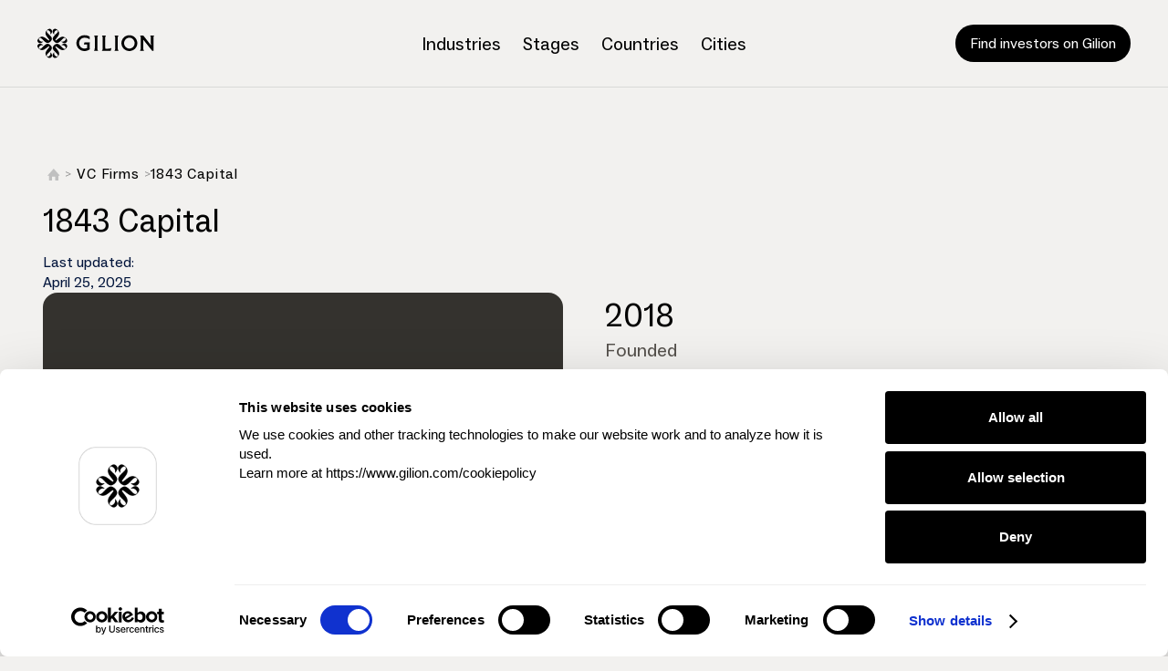

--- FILE ---
content_type: text/html; charset=utf-8
request_url: https://vc-mapping.gilion.com/vc-firms/1843-capital
body_size: 7906
content:
<!DOCTYPE html><!-- Last Published: Thu Jun 05 2025 12:04:30 GMT+0000 (Coordinated Universal Time) --><html data-wf-domain="vc-mapping.gilion.com" data-wf-page="65e98ef4ae50354afce52eee" data-wf-site="6412ec1257aa036f0bb2e7bd" lang="en" data-wf-collection="65e98ef4ae50354afce52e31" data-wf-item-slug="1843-capital"><head><meta charset="utf-8"/><title>1843 Capital  – Info, Investments &amp; Portfolio</title><meta content="See 1843 Capital&#x27;s investments and portfolio. Learn about their 11 investments, key differentiators &amp; what they invest in." name="description"/><meta content="1843 Capital  – Info, Investments &amp; Portfolio" property="og:title"/><meta content="See 1843 Capital&#x27;s investments and portfolio. Learn about their 11 investments, key differentiators &amp; what they invest in." property="og:description"/><meta content="1843 Capital  – Info, Investments &amp; Portfolio" property="twitter:title"/><meta content="See 1843 Capital&#x27;s investments and portfolio. Learn about their 11 investments, key differentiators &amp; what they invest in." property="twitter:description"/><meta property="og:type" content="website"/><meta content="summary_large_image" name="twitter:card"/><meta content="width=device-width, initial-scale=1" name="viewport"/><meta content="BSJfP9VoCWAPik3ZXTEJKO6qIe8qKaTqSNOAdq8CdYk" name="google-site-verification"/><link href="https://cdn.prod.website-files.com/6412ec1257aa036f0bb2e7bd/css/vc-mapping167625.webflow.shared.38a433175.min.css" rel="stylesheet" type="text/css"/><script type="text/javascript">!function(o,c){var n=c.documentElement,t=" w-mod-";n.className+=t+"js",("ontouchstart"in o||o.DocumentTouch&&c instanceof DocumentTouch)&&(n.className+=t+"touch")}(window,document);</script><link href="https://cdn.prod.website-files.com/6412ec1257aa036f0bb2e7bd/65e87a67930800cc111a431b_favicon32.png" rel="shortcut icon" type="image/x-icon"/><link href="https://cdn.prod.website-files.com/6412ec1257aa036f0bb2e7bd/65e87a61e721c1a8811253e3_favicon256.png" rel="apple-touch-icon"/><script async id="jetboost-script" type="text/javascript"> window.JETBOOST_SITE_ID = "clfl0b4xj00j90lt435j9glz2"; (function(d) { var s = d.createElement("script"); s.src = "https://cdn.jetboost.io/jetboost.js"; s.async = 1; d.getElementsByTagName("head")[0].appendChild(s); })(document); </script>

<!-- Finsweet Cookie Consent -->
<script async src="https://cdn.jsdelivr.net/npm/@finsweet/cookie-consent@1/fs-cc.js" fs-cc-mode="opt-in"></script>

<!-- Google Tag Manager -->
<script data-cookieconsent="ignore">(function(w,d,s,l,i){w[l]=w[l]||[];w[l].push({'gtm.start':
new Date().getTime(),event:'gtm.js'});var f=d.getElementsByTagName(s)[0],
j=d.createElement(s),dl=l!='dataLayer'?'&l='+l:'';j.async=true;j.src=
'https://www.googletagmanager.com/gtm.js?id='+i+dl;f.parentNode.insertBefore(j,f);
})(window,document,'script','dataLayer','GTM-WM2DZ6N');</script>
<!-- End Google Tag Manager -->


<style>
  .bbb-a-toggle-1.w--open {
  color: #f6a746;
  background-image: none !important;
  background-size: .8em;
}
</style></head><body class="main-body"><div data-w-id="47795fd3-31a6-932e-4aec-166a1d803623" class="nav-bar-containter-2025"><div class="topbar-wrap-2"><div class="topnav-grid-4"><div id="w-node-_47795fd3-31a6-932e-4aec-166a1d803703-1d803623" class="top-logo-container-2"><a href="/" class="topnav-logo-link-4 w-inline-block"><img src="https://cdn.prod.website-files.com/6412ec1257aa036f0bb2e7bd/67f53d32eeb1f1d63c4d6988_gilionblack-icon.svg" loading="lazy" area-label="VC Mapping Home" alt="VC Mapping Home" class="header-logo-icon"/></a></div><div id="w-node-_47795fd3-31a6-932e-4aec-166a1d803626-1d803623" class="menu-topnav-4"><div class="menu_dp-link-3"><div class="bbb-a-decor-1-3"><div data-hover="true" data-delay="0" class="bbb-a-desploy-1-3 w-dropdown"><div class="bbb-a-toggle-1 w-dropdown-toggle"><div class="bbb-a-text-1-2 nav-text-color">Industries</div></div><nav class="bbb-a-list-1-2 w-dropdown-list"><div class="bbb-a-wrap-3-3"><div class="bbb-a-grid-1-2"><div class="bbb-a-wrap-4-3"><a href="/venture-capital-firms/app-investors" class="nav-menu-link w-inline-block"><div class="main_link_wrapper"><div class="bbb-a-tittle-1-2">Apps</div><div class="bbb-a-tittle-button-2">→</div></div></a></div><div class="bbb-a-wrap-4-3"><a href="/venture-capital-firms/ai-investors" class="nav-menu-link w-inline-block"><div class="main_link_wrapper"><div class="bbb-a-tittle-1-2">AI</div><div class="bbb-a-tittle-button-2">→</div></div></a></div><div class="bbb-a-wrap-4-3"><a href="/venture-capital-firms/biotech-investors" class="nav-menu-link w-inline-block"><div class="main_link_wrapper"><div class="bbb-a-tittle-1-2">BioTech</div><div class="bbb-a-tittle-button-2">→</div></div></a></div><div class="bbb-a-wrap-4-3"><a href="/venture-capital-firms/fintech-investors" class="nav-menu-link w-inline-block"><div class="main_link_wrapper"><div class="bbb-a-tittle-1-2">Fintech</div><div class="bbb-a-tittle-button-2">→</div></div></a></div><div class="bbb-a-wrap-4-3"><a href="/venture-capital-firms/software-investors" class="nav-menu-link w-inline-block"><div class="main_link_wrapper"><div class="bbb-a-tittle-1-2">Software</div><div class="bbb-a-tittle-button-2">→</div></div></a></div><div class="bbb-a-wrap-4-3"><a href="/venture-capital-firms/saas-investors" class="nav-menu-link w-inline-block"><div class="main_link_wrapper"><div class="bbb-a-tittle-1-2">SaaS</div><div class="bbb-a-tittle-button-2">→</div></div></a></div><div class="bbb-a-wrap-4-3"><a href="/venture-capital-firms/martech-investors" class="nav-menu-link w-inline-block"><div class="main_link_wrapper"><div class="bbb-a-tittle-1-2">MarTech</div><div class="bbb-a-tittle-button-2">→</div></div></a></div><div class="bbb-a-wrap-4-3"><a href="/venture-capital-firms/legaltech-investors" class="nav-menu-link w-inline-block"><div class="main_link_wrapper"><div class="bbb-a-tittle-1-2">LegalTech</div><div class="bbb-a-tittle-button-2">→</div></div></a></div><div class="bbb-a-wrap-4-3"><a href="/venture-capital-firms/e-commerce" class="nav-menu-link w-inline-block"><div class="main_link_wrapper"><div class="bbb-a-tittle-1-2">E-Commerce</div><div class="bbb-a-tittle-button-2">→</div></div></a></div></div></div></nav></div></div></div><div class="menu_dp-link-3"><div class="bbb-a-decor-1-3"><div data-hover="true" data-delay="0" class="bbb-a-desploy-1-3 w-dropdown"><div class="bbb-a-toggle-1 w-dropdown-toggle"><div class="bbb-a-text-1-2 nav-text-color">Stages</div></div><nav class="bbb-a-list-1-2 w-dropdown-list"><div class="bbb-a-wrap-3-3"><div class="bbb-a-grid-1-2"><div class="bbb-a-wrap-4-3"><a href="/venture-capital-firms/early-stage-investors" class="nav-menu-link w-inline-block"><div class="main_link_wrapper"><div class="bbb-a-tittle-1-2">Early Stage</div><div class="bbb-a-tittle-button-2">→</div></div></a></div><div class="bbb-a-wrap-4-3"><a href="/venture-capital-firms/pre-seed-investors" class="nav-menu-link w-inline-block"><div class="main_link_wrapper"><div class="bbb-a-tittle-1-2">Pre-Seed</div><div class="bbb-a-tittle-button-2">→</div></div></a></div><div class="bbb-a-wrap-4-3"><a href="/venture-capital-firms/seed-investors" class="nav-menu-link w-inline-block"><div class="main_link_wrapper"><div class="bbb-a-tittle-1-2">Seed</div><div class="bbb-a-tittle-button-2">→</div></div></a></div><div class="bbb-a-wrap-4-3"><a href="/venture-capital-firms/series-a-investors" class="nav-menu-link w-inline-block"><div class="main_link_wrapper"><div class="bbb-a-tittle-1-2">Series A</div><div class="bbb-a-tittle-button-2">→</div></div></a></div><div class="bbb-a-wrap-4-3"><a href="/venture-capital-firms/series-b-investors" class="nav-menu-link w-inline-block"><div class="main_link_wrapper"><div class="bbb-a-tittle-1-2">Series B</div><div class="bbb-a-tittle-button-2">→</div></div></a></div></div></div></nav></div></div></div><div class="menu_dp-link-3"><div class="bbb-a-decor-1-3"><div data-hover="true" data-delay="0" class="bbb-a-desploy-1-3 w-dropdown"><div class="bbb-a-toggle-1 w-dropdown-toggle"><div class="bbb-a-text-1-2 nav-text-color">Countries</div></div><nav class="bbb-a-list-1-2 w-dropdown-list"><div class="bbb-a-wrap-3-3"><div class="bbb-a-grid-1-2"><div class="bbb-a-wrap-4-3"><a href="/venture-capital-firms/denmark" class="nav-menu-link w-inline-block"><div class="main_link_wrapper"><div class="bbb-a-tittle-1-2">Denmark</div><div class="bbb-a-tittle-button-2">→</div></div></a></div><div class="bbb-a-wrap-4-3"><a href="/venture-capital-firms/finland" class="nav-menu-link w-inline-block"><div class="main_link_wrapper"><div class="bbb-a-tittle-1-2">Finland</div><div class="bbb-a-tittle-button-2">→</div></div></a></div><div class="bbb-a-wrap-4-3"><a href="/venture-capital-firms/france" class="nav-menu-link w-inline-block"><div class="main_link_wrapper"><div class="bbb-a-tittle-1-2">France</div><div class="bbb-a-tittle-button-2">→</div></div></a></div><div class="bbb-a-wrap-4-3"><a href="/venture-capital-firms/germany" class="nav-menu-link w-inline-block"><div class="main_link_wrapper"><div class="bbb-a-tittle-1-2">Germany</div><div class="bbb-a-tittle-button-2">→</div></div></a></div><div class="bbb-a-wrap-4-3"><a href="/venture-capital-firms/sweden" class="nav-menu-link w-inline-block"><div class="main_link_wrapper"><div class="bbb-a-tittle-1-2">Sweden</div><div class="bbb-a-tittle-button-2">→</div></div></a></div><div class="bbb-a-wrap-4-3"><a href="/venture-capital-firms/united-kingdom" class="nav-menu-link w-inline-block"><div class="main_link_wrapper"><div class="bbb-a-tittle-1-2">United Kingdom</div><div class="bbb-a-tittle-button-2">→</div></div></a></div><div class="bbb-a-wrap-4-3"><a href="/venture-capital-firms/united-states" class="nav-menu-link w-inline-block"><div class="main_link_wrapper"><div class="bbb-a-tittle-1-2">United States</div><div class="bbb-a-tittle-button-2">→</div></div></a></div></div></div></nav></div></div></div><div class="menu_dp-link-3"><div class="bbb-a-decor-1-3"><div data-hover="true" data-delay="0" class="bbb-a-desploy-1-3 w-dropdown"><div class="bbb-a-toggle-1 w-dropdown-toggle"><div class="bbb-a-text-1-2 nav-text-color">Cities</div></div><nav class="bbb-a-list-1-2 w-dropdown-list"><div class="bbb-a-wrap-3-3"><div class="bbb-a-grid-1-2"><div class="bbb-a-wrap-4-3"><a href="/venture-capital-firms/amsterdam" class="nav-menu-link w-inline-block"><div class="main_link_wrapper"><div class="bbb-a-tittle-1-2">Amsterdam</div><div class="bbb-a-tittle-button-2">→</div></div></a></div><div class="bbb-a-wrap-4-3"><a href="/venture-capital-firms/berlin" class="nav-menu-link w-inline-block"><div class="main_link_wrapper"><div class="bbb-a-tittle-1-2">Berlin</div><div class="bbb-a-tittle-button-2">→</div></div></a></div><div class="bbb-a-wrap-4-3"><a href="/venture-capital-firms/boston" class="nav-menu-link w-inline-block"><div class="main_link_wrapper"><div class="bbb-a-tittle-1-2">Boston</div><div class="bbb-a-tittle-button-2">→</div></div></a></div><div class="bbb-a-wrap-4-3"><a href="/venture-capital-firms/copenhagen" class="nav-menu-link w-inline-block"><div class="main_link_wrapper"><div class="bbb-a-tittle-1-2">Copenhagen</div><div class="bbb-a-tittle-button-2">→</div></div></a></div><div class="bbb-a-wrap-4-3"><a href="/venture-capital-firms/london" class="nav-menu-link w-inline-block"><div class="main_link_wrapper"><div class="bbb-a-tittle-1-2">London</div><div class="bbb-a-tittle-button-2">→</div></div></a></div><div class="bbb-a-wrap-4-3"><a href="/venture-capital-firms/los-angeles" class="nav-menu-link w-inline-block"><div class="main_link_wrapper"><div class="bbb-a-tittle-1-2">Los Angeles</div><div class="bbb-a-tittle-button-2">→</div></div></a></div><div class="bbb-a-wrap-4-3"><a href="/venture-capital-firms/miami" class="nav-menu-link w-inline-block"><div class="main_link_wrapper"><div class="bbb-a-tittle-1-2">Miami</div><div class="bbb-a-tittle-button-2">→</div></div></a></div><div class="bbb-a-wrap-4-3"><a href="/venture-capital-firms/munich" class="nav-menu-link w-inline-block"><div class="main_link_wrapper"><div class="bbb-a-tittle-1-2">Munich</div><div class="bbb-a-tittle-button-2">→</div></div></a></div><div class="bbb-a-wrap-4-3"><a href="/venture-capital-firms/nyc" class="nav-menu-link w-inline-block"><div class="main_link_wrapper"><div class="bbb-a-tittle-1-2">New York</div><div class="bbb-a-tittle-button-2">→</div></div></a></div><div class="bbb-a-wrap-4-3"><a href="/venture-capital-firms/paris" class="nav-menu-link w-inline-block"><div class="main_link_wrapper"><div class="bbb-a-tittle-1-2">Paris</div><div class="bbb-a-tittle-button-2">→</div></div></a></div><div class="bbb-a-wrap-4-3"><a href="/venture-capital-firms/san-francisco" class="nav-menu-link w-inline-block"><div class="main_link_wrapper"><div class="bbb-a-tittle-1-2">San Francisco</div><div class="bbb-a-tittle-button-2">→</div></div></a></div><div class="bbb-a-wrap-4-3"><a href="/venture-capital-firms/seattle" class="nav-menu-link w-inline-block"><div class="main_link_wrapper"><div class="bbb-a-tittle-1-2">Seattle</div><div class="bbb-a-tittle-button-2">→</div></div></a></div><div class="bbb-a-wrap-4-3"><a href="/venture-capital-firms/silicon-valley" class="nav-menu-link w-inline-block"><div class="main_link_wrapper"><div class="bbb-a-tittle-1-2">Silicon Valley</div><div class="bbb-a-tittle-button-2">→</div></div></a></div><div class="bbb-a-wrap-4-3"><a href="/venture-capital-firms/stockholm" class="nav-menu-link w-inline-block"><div class="main_link_wrapper"><div class="bbb-a-tittle-1-2">Stockholm</div><div class="bbb-a-tittle-button-2">→</div></div></a></div></div></div></nav></div></div></div></div><div id="w-node-_57758dfb-2aa2-85e4-f8d1-b88638d90614-1d803623" class="nav-bar-cta"><a href="https://www.gilion.com/funding/investor-matching" class="cta-2 cta-navigation get-started w-inline-block"><div class="text-cta-2 button">Find investors on Gilion</div></a></div><div class="mobile-menu"><div data-w-id="2d409804-6f69-7947-8724-f837e8ac7d11" class="topnav-vault-container-2"><div data-w-id="2d409804-6f69-7947-8724-f837e8ac7d12" class="hamburger-menu-2 nav-text-color w-embed"><svg width="25" height="25" viewBox="0 0 25 25" fill="none" xmlns="http://www.w3.org/2000/svg">
<path fill-rule="evenodd" clip-rule="evenodd" d="M13.75 0H11.25V11.25H0V13.75H11.25V25H13.75V13.75H25V11.25H13.75V0Z" fill="currentColor"/>
</svg></div></div><div class="mobile-menu_content-4"><div class="mobile-nav-menu"><div class="links-mobile-container"><div class="mobile-nav-link"><div data-w-id="2cf98ddb-8e66-e504-18e7-e5024b45326c" class="link-dropdown"><div class="mobile-nav-category">Industries</div><div><img src="https://cdn.prod.website-files.com/6412ec1257aa036f0bb2e7bd/67ffb3d2bd6af83a2f7a2c1b_chevron-right%201.svg" loading="lazy" alt="" class="image-8"/></div></div><div class="mobile-category-expanded industries"><a href="/venture-capital-firms/app-investors" class="mobile-nav-category sub">Apps</a><a href="/venture-capital-firms/ai-investors" class="mobile-nav-category sub">AI</a><a href="/venture-capital-firms/biotech-investors" class="mobile-nav-category sub">Biotech</a><a href="/venture-capital-firms/fintech-investors" class="mobile-nav-category sub">Fintech</a><a href="/venture-capital-firms/software-investors" class="mobile-nav-category sub">Software</a><a href="/venture-capital-firms/saas-investors" class="mobile-nav-category sub">SaaS</a><a href="/venture-capital-firms/martech-investors" class="mobile-nav-category sub">Martech</a><a href="/venture-capital-firms/legaltech-investors" class="mobile-nav-category sub">Legaltech</a><a href="/venture-capital-firms/e-commerce" class="mobile-nav-category sub">E-commerce</a></div></div><div class="mobile-nav-link"><div data-w-id="e2554afc-ad05-70bf-33b8-ff1797f9f6e6" class="link-dropdown"><div class="mobile-nav-category">Countries</div><div><img src="https://cdn.prod.website-files.com/6412ec1257aa036f0bb2e7bd/67ffb3d2bd6af83a2f7a2c1b_chevron-right%201.svg" loading="lazy" alt="" class="image-8"/></div></div><div class="mobile-category-expanded countries"><a href="/venture-capital-firms/denmark" class="mobile-nav-category sub">Denmark</a><a href="/venture-capital-firms/finland" class="mobile-nav-category sub">Finland</a><a href="/venture-capital-firms/france" class="mobile-nav-category sub">France</a><a href="/venture-capital-firms/germany" class="mobile-nav-category sub">Germany</a><a href="/venture-capital-firms/sweden" class="mobile-nav-category sub">Sweden</a><a href="/venture-capital-firms/united-kingdom" class="mobile-nav-category sub">United Kingdom</a><a href="/venture-capital-firms/united-states" class="mobile-nav-category sub">United States</a></div></div><div class="mobile-nav-link"><div data-w-id="5ffaa452-1506-b6f0-2a2c-88b335248365" class="link-dropdown"><div class="mobile-nav-category">Cities</div><div><img src="https://cdn.prod.website-files.com/6412ec1257aa036f0bb2e7bd/67ffb3d2bd6af83a2f7a2c1b_chevron-right%201.svg" loading="lazy" alt="" class="image-8"/></div></div><div class="mobile-category-expanded cities"><a href="/venture-capital-firms/amsterdam" class="mobile-nav-category sub">Amsterdam</a><a href="/venture-capital-firms/berlin" class="mobile-nav-category sub">Berlin</a><a href="/venture-capital-firms/boston" class="mobile-nav-category sub">Boston</a><a href="/venture-capital-firms/copenhagen" class="mobile-nav-category sub">Copenhagen</a><a href="/venture-capital-firms/london" class="mobile-nav-category sub">London</a><a href="/venture-capital-firms/los-angeles" class="mobile-nav-category sub">Los Angeles</a><a href="/venture-capital-firms/miami" class="mobile-nav-category sub">Miami</a><a href="/venture-capital-firms/munich" class="mobile-nav-category sub">Munich</a><a href="/venture-capital-firms/nyc" class="mobile-nav-category sub">New York</a><a href="/venture-capital-firms/paris" class="mobile-nav-category sub">Paris</a><a href="/venture-capital-firms/san-francisco" class="mobile-nav-category sub">San Fransisco</a><a href="/venture-capital-firms/san-francisco" class="mobile-nav-category sub">Seattle</a><a href="/venture-capital-firms/san-francisco" class="mobile-nav-category sub">Silicon Valley</a><a href="/venture-capital-firms/stockholm" class="mobile-nav-category sub">Stockholm</a></div></div><div class="mobile-nav-link"><div data-w-id="56c5701c-2618-c1e8-e51c-03b735575ddf" class="link-dropdown"><div class="mobile-nav-category">Investment Stages</div><div><img src="https://cdn.prod.website-files.com/6412ec1257aa036f0bb2e7bd/67ffb3d2bd6af83a2f7a2c1b_chevron-right%201.svg" loading="lazy" alt="" class="image-8"/></div></div><div class="mobile-category-expanded stages"><a href="/venture-capital-firms/early-stage-investors" class="mobile-nav-category sub">Early-Stage</a><a href="/venture-capital-firms/pre-seed-investors" class="mobile-nav-category sub">Pre-Seed</a><a href="/venture-capital-firms/seed-investors" class="mobile-nav-category sub">Seed</a><a href="/venture-capital-firms/series-a-investors" class="mobile-nav-category sub">Series A</a><a href="/venture-capital-firms/series-b-investors" class="mobile-nav-category sub">Series B</a></div></div></div></div></div></div></div></div><div class="bar-block"><div class="html-embed-16 w-embed"><div class="bar-block">
<span class='geotargetlygeocontent1687873938002_content_1' style='display:none;'>
Gilion loan products are currently not available to any businesses located in the United States
</span>
</div></div></div></div><div class="site-wrap-white"><div class="site-wrapper space white"><div class="vc-page-wrapper"><div class="breadcrumb-container"><div class="breadcrum_container vc_page"><a href="/" class="breadcrum-link w-inline-block"><img src="https://cdn.prod.website-files.com/6412ec1257aa036f0bb2e7bd/6470b1d885072710b1f45119_home-icon.svg" loading="lazy" area-label="home" alt="" class="home-icon"/></a><div class="infotext-small">&gt;</div><a href="/venture-capital-firms" class="breadcrum-link w-inline-block"><div class="tag-text-grey-4">VC Firms</div></a><div class="infotext-small">&gt;</div><a href="/vc-firms/1843-capital" aria-current="page" class="breadcrum-link filled page w-inline-block w--current"><div class="tag-text-grey-4">1843 Capital</div></a></div></div><div class="vc-firm-name"><div class="header-block"><h1 class="heading-251">1843 Capital</h1></div><div class="div-block-90"><p class="updated-date">Last updated: </p><p class="updated-date">April 25, 2025</p></div></div><div class="vc-about"><div class="vc-logo"><div class="logo-background"><div class="div-block-70"><div class="logo-agency big"><div class="logo-embed-logo w-embed"><img src="https://logo.clearbit.com/http://1843capital.com" alt="1843 Capital venture capital firm logo" loading="lazy" /></div></div></div></div></div><div class="vc-main-info"><div class="div-block-69"><div><p class="vc-info-main">2018</p><p>Founded</p></div><div class="div-block-89"><p class="vc-info-main">11</p><p>Investments</p></div><div class="div-block-74"><div class="w-dyn-list"><div role="list" class="vc-collection-list-wrap w-dyn-items"><div role="listitem" class="w-dyn-item"><div class="vc-info">United States</div></div></div></div><p class="about-info">Offices</p></div><div class="div-block-75"><div class="w-dyn-list"><div role="list" class="vc-collection-list-wrap w-dyn-items"><div role="listitem" class="w-dyn-item"><p class="vc-info-main">Venture Fund</p></div></div></div><p class="about-info">Investor Type</p></div></div></div></div><div class="vc-content"><div id="w-node-f9f455d1-f431-ca66-33aa-43dbbd2684b2-fce52eee" class="vc-about-content"><h2 class="vc-firm-sub-headline">About the firm</h2><div class="w-richtext"><p>1843 Capital is an early-stage venture capital firm founded in 2016, specializing in technology and tech-enabled consumer packaged goods (CPG) companies. The firm is particularly focused on AgeTech—technology solutions for older adults and their caregivers—and longevity. With a commitment to diversity, 1843 Capital emphasizes investing in companies led by women founders and board members, believing that such diversity leads to superior returns.<br/><br/>The firm&#x27;s portfolio spans sectors including FemTech, healthcare, and consumer products, with a geographic focus on North America, particularly the United States and Canada. 1843 Capital&#x27;s investment approach is characterized by providing capital, counsel, and connectivity to support the growth of its portfolio companies. The firm is headquartered in Greenwich, Connecticut, and operates offices in Washington, D.C., and New York City.<br/><br/>Notable team members include Founding Partner Tracy Chadwell, who has over 19 years of experience in venture capital and private equity, and Chief Financial Officer Gwen Weiss, CPA. 1843 Capital&#x27;s portfolio includes companies such as Rippl, a virtual dementia care platform that raised $23 million in a Series A funding round in October 2024, and Recuro Health, a digital health company that secured $15 million in funding in August 2021. The firm&#x27;s commitment to diversity and its focus on AgeTech and longevity position it as a significant player in these rapidly growing sectors.</p></div></div><div class="vc-about-categories"><div class="vc-investment-info"><p class="black-paragraph-head">Investment Focus</p><div class="w-dyn-list"><div role="list" class="vc-collection-list-wrap w-dyn-items"><div role="listitem" class="w-dyn-item"><a href="https://vc-mapping.gilion.com/venture-capital-firms/saas-investors" class="cta-link w-inline-block"><div class="found-type-tag-round"><div class="tag-text grey">HR Tech</div></div></a></div><div role="listitem" class="w-dyn-item"><a href="https://vc-mapping.gilion.com/explore?focus=health-wellness" class="cta-link w-inline-block"><div class="found-type-tag-round"><div class="tag-text grey">Health &amp; Wellness</div></div></a></div><div role="listitem" class="w-dyn-item"><a href="https://vc-mapping.gilion.com/explore?focus=cloudtech" class="cta-link w-inline-block"><div class="found-type-tag-round"><div class="tag-text grey">CloudTech</div></div></a></div><div role="listitem" class="w-dyn-item"><a href="https://vc-mapping.gilion.com/venture-capital-firms/software-investors" class="cta-link w-inline-block"><div class="found-type-tag-round"><div class="tag-text grey">Cybersecurity</div></div></a></div><div role="listitem" class="w-dyn-item"><a href="https://vc-mapping.gilion.com/venture-capital-firms/saas-investors" class="cta-link w-inline-block"><div class="found-type-tag-round"><div class="tag-text grey">SaaS</div></div></a></div></div></div></div><div class="vc-investment-info"><p class="black-paragraph-head">Investment Stage</p><div class="w-dyn-list"><div role="list" class="vc-collection-list-wrap w-dyn-items"><div role="listitem" class="w-dyn-item"><a href="https://vc-mapping.gilion.com/venture-capital-firms/early-stage-investors" class="cta-link w-inline-block"><div class="found-type-tag-round"><div class="tag-text grey">Seed</div></div></a></div><div role="listitem" class="w-dyn-item"><a href="https://vc-mapping.gilion.com/venture-capital-firms/series-a-investors" class="cta-link w-inline-block"><div class="found-type-tag-round"><div class="tag-text grey">Series A</div></div></a></div><div role="listitem" class="w-dyn-item"><a href="https://vc-mapping.gilion.com/venture-capital-firms/series-b-investors" class="cta-link w-inline-block"><div class="found-type-tag-round"><div class="tag-text grey">Series B</div></div></a></div></div></div></div><div class="vc-investment-info"><p class="black-paragraph-head">HQ Locations</p><div class="w-dyn-list"><div role="list" class="vc-collection-list-wrap w-dyn-items"><div role="listitem" class="w-dyn-item"><a href="https://vc-mapping.gilion.com/venture-capital-firms/united-states" class="cta-link w-inline-block"><div class="found-type-tag-round"><div class="tag-text grey">United States</div></div></a></div></div></div><div class="w-dyn-list"><div class="empty-state-5 w-dyn-empty"></div></div></div></div></div><div class="div-block-79"><div class="portfolio-section"><div class="portfilio-text"><h3 class="vc-firm-sub-headline">Portfolio Companies</h3><h1 class="vc-info portfolio">Rippl, Enveil, Corsha, Recuro Health, Finn.ai</h1></div></div><div class="portfolio-section"><div class="portfilio-text"><h3 class="vc-firm-sub-headline">Gepgraphic Focus</h3><h1 class="vc-info portfolio">United States, Canada</h1></div></div><div class="portfolio-section"><div class="portfilio-text"><h3 class="vc-firm-sub-headline">Key Differentiators</h3><h1 class="vc-info portfolio">Focus on AgeTech and longevity, Preference for women founders, Comprehensive support including capital, counsel, and connectivity</h1></div></div><div class="portfolio-section"><div class="portfilio-text"><h4 class="vc-firm-sub-headline">Thypical Investment Size</h4><h1 class="vc-info portfolio">Not publicly disclosed</h1></div></div><div class="portfolio-section"><div class="portfilio-text"><h4 class="vc-firm-sub-headline">Total Funds Raised</h4><h1 class="vc-info portfolio">&lt;25M</h1></div></div><div class="portfolio-section-copy"><div class="portfilio-text"><p class="black-paragraph-head">Visit Website</p><div class="website-link"><a rel="nofollow" href="http://1843capital.com" class="cta-link w-inline-block"><div class="found-type-tag-round big"><div class="tag-text grey big">Website</div></div></a></div></div></div></div></div><div class="section center card"><div class="hidden-style"><div class="focus-list w-dyn-list"><div role="list" class="focus-list w-dyn-items"><div role="listitem" class="w-dyn-item"><p>HR Tech</p></div><div role="listitem" class="w-dyn-item"><p>Health &amp; Wellness</p></div><div role="listitem" class="w-dyn-item"><p>CloudTech</p></div><div role="listitem" class="w-dyn-item"><p>Cybersecurity</p></div><div role="listitem" class="w-dyn-item"><p>SaaS</p></div></div></div><div class="city-list w-dyn-list"><div class="empty-state-3 w-dyn-empty"><div>–</div></div></div><div class="stage-list w-dyn-list"><div role="list" class="stage-list w-dyn-items"><div role="listitem" class="w-dyn-item"><p>Seed</p></div><div role="listitem" class="w-dyn-item"><p>Series A</p></div><div role="listitem" class="w-dyn-item"><p>Series B</p></div></div></div><div class="country-list w-dyn-list"><div role="list" class="w-dyn-items"><div role="listitem" class="w-dyn-item"><p>United States</p></div></div></div></div></div><div class="section"></div></div></div><footer class="section-footer footer"><div class="content_wrapper"><div class="footer_section margin-top bottom"><div id="w-node-_6f806b7c-2302-1038-22df-15f358119733-2aa41e19" class="footer-link-wrapp bottom main-element"><img src="https://cdn.prod.website-files.com/6412ec1257aa036f0bb2e7bd/680904ed589f98ffc81957d5_GilionLogo25.svg" loading="lazy" alt=""/></div><div id="w-node-_722c7783-fcb7-4324-4615-349c3ef055aa-2aa41e19" class="footer-link-wrapp"><div class="footer-infotext_category">Stage Guides</div><div class="footer-link-wrap"><a href="/venture-capital-firms/early-stage-investors" class="footer-link-big">Early Stage</a><a href="/venture-capital-firms/pre-seed-investors" class="footer-link-big">Pre-Seed</a><a href="/venture-capital-firms/seed-investors" class="footer-link-big">Seed</a><a href="/venture-capital-firms/series-a-investors" class="footer-link-big">Series A</a><a href="/venture-capital-firms/series-b-investors" class="footer-link-big">Series B</a></div></div><div id="w-node-_1b7f0cb5-3988-a0bd-24e0-d6197ad44f6a-2aa41e19" class="footer-link-wrapp"><div class="footer-infotext_category">Country Guides</div><div class="footer-link-wrap"><a href="/venture-capital-firms/denmark" class="footer-link-big">Denmark</a><a href="/venture-capital-firms/finland" class="footer-link-big">Finland</a><a href="/venture-capital-firms/france" class="footer-link-big">France</a><a href="/venture-capital-firms/germany" class="footer-link-big">Germany</a><a href="/venture-capital-firms/sweden" class="footer-link-big">Sweden</a><a href="/venture-capital-firms/united-states" class="footer-link-big">United States</a><a href="/venture-capital-firms/united-kingdom" class="footer-link-big">United Kingdom</a></div></div><div id="w-node-_639b99b5-e357-e762-d4dd-0e3be2acee6e-2aa41e19" class="footer-link-wrapp"><div class="footer-infotext_category">City Guides</div><div class="footer-link-wrap"><a href="/venture-capital-firms/amsterdam" class="footer-link-big">Amsterdam</a><a href="/venture-capital-firms/berlin" class="footer-link-big">Berlin</a><a href="/venture-capital-firms/boston" class="footer-link-big">Boston</a><a href="/venture-capital-firms/copenhagen" class="footer-link-big">Copenhagen</a><a href="/venture-capital-firms/london" class="footer-link-big">London</a><a href="/venture-capital-firms/los-angeles" class="footer-link-big">Los Angeles</a><a href="/venture-capital-firms/miami" class="footer-link-big">Miami</a><a href="/venture-capital-firms/munich" class="footer-link-big">Munich</a><a href="/venture-capital-firms/nyc" class="footer-link-big">New York</a><a href="/venture-capital-firms/paris" class="footer-link-big">Paris</a><a href="/venture-capital-firms/san-francisco" class="footer-link-big">San Francisco</a><a href="/venture-capital-firms/seattle" class="footer-link-big">Seattle</a><a href="/venture-capital-firms/silicon-valley" class="footer-link-big">Silicon Valley</a><a href="/venture-capital-firms/stockholm" class="footer-link-big">Stockholm</a></div></div><div id="w-node-_95de8b27-edb9-21a8-9bdf-ea8896c3ab62-2aa41e19" class="footer-link-wrapp"><a href="/about" class="footer-small-text">About</a><a href="/faq" class="footer-small-text">FAQ</a><a href="/explore" class="footer-small-text">VC Search</a><a href="/contact" class="footer-small-text">Contact</a><a href="/privacy-policy" class="footer-small-text">Tracking Technology Notice</a></div><div id="w-node-ba6b4e91-c14e-2292-4679-a05fd861a47b-2aa41e19" class="footer-link-wrapp"><a href="/venture-capital-firms/miami" class="footer-small-text">© GILION AB 2025</a></div><div id="w-node-adaf75d0-8700-6c40-9441-3b2f3372cc97-2aa41e19" class="dot-element"></div><div id="w-node-_2e7b7119-f207-3f8e-eaf1-a3bfb459919d-2aa41e19" class="dot-element"></div><div id="w-node-d51ce618-b07c-675b-ee45-ee095db51a16-2aa41e19" class="dot-element"></div><div id="w-node-_5a8e8351-caac-b904-5673-ee0ee19498b6-2aa41e19" class="dot-element"></div><div id="w-node-da137585-cb0f-c93b-22e3-9e909c17b7e4-2aa41e19" class="dot-element right"></div><div id="w-node-d16387ec-3313-cd0b-13e3-8f29f38a9abe-2aa41e19" class="dot-element right"></div></div></div><div class="add-to-footer w-embed w-script"><script>
document.addEventListener("DOMContentLoaded", function () {
  const observer = new IntersectionObserver(entries => {
    entries.forEach(entry => {
      const id = entry.target.getAttribute("id");
      if (entry.isIntersecting) {
        document.querySelectorAll(".active").forEach((z) => {
          z.classList.remove("active")
        });
        const activeLink = document.querySelector(`a[href="#${id}"]`);
        if (activeLink) {
          activeLink.classList.add("active");
        }
      }
    });
  }, { rootMargin: '0px 0px -75% 0px' });

  document.querySelectorAll("h2, h3").forEach(function(heading) {
    let str = heading.innerText;
    str = str.replace(/\s+/g, '-').replace(/[°&\/\\#,+()$~%.'":;*?<>{}]/g, "").toLowerCase();
    heading.setAttribute("id", str);
    observer.observe(heading);

    const item = document.createElement("a");
    item.innerHTML = heading.innerText;
    item.setAttribute("class", "tocitem");
    item.setAttribute("href", "#" + str);
    document.querySelector("#toc").appendChild(item);
  });
});
</script></div></footer><script src="https://d3e54v103j8qbb.cloudfront.net/js/jquery-3.5.1.min.dc5e7f18c8.js?site=6412ec1257aa036f0bb2e7bd" type="text/javascript" integrity="sha256-9/aliU8dGd2tb6OSsuzixeV4y/faTqgFtohetphbbj0=" crossorigin="anonymous"></script><script src="https://cdn.prod.website-files.com/6412ec1257aa036f0bb2e7bd/js/webflow.3b2d17ca.fc5cd4e1f27d8315.js" type="text/javascript"></script><script type="application/ld+json">
{
  "@context": "https://schema.org",
  "@graph": [
    {
      "@type": "Article",
      "@id": "https://vc-mapping.gilion.com/vc-firms/1843-capital#article",
      "isPartOf": {
        "@id": "https://vc-mapping.gilion.com/vc-firms#website"
      },
      "headline": "1843 Capital – Info, Investments & Portfolio Companies",
      "datePublished": "May 27, 2025",
      "dateModified": "Apr 25, 2025",
      "mainEntityOfPage": {
        "@id": "https://vc-mapping.gilion.com/vc-firms/1843-capital"
      },
      "publisher": {
        "@id": "https://vc-mapping.gilion.com/vc-firms#organisation"
      },
      "inLanguage": "en-US"
    },
    {
      "@type": "WebPage",
      "@id": "https://vc-mapping.gilion.com/vc-firms/1843-capital",
      "url": "https://vc-mapping.gilion.com/vc-firms/1843-capital",
      "name": "1843 Capital – Info, Investments & Portfolio Companies",
      "isPartOf": {
        "@id": "https://vc-mapping.gilion.com/vc-firms#website"
      },
      "datePublished": "May 27, 2025",
      "dateModified": "Apr 25, 2025",
      "description": "See 1843 Capital's investments, focus, and portfolio on the global VC mapping. Exits: 1, Investments: 11",
      "inLanguage": "en-US",
      "potentialAction": [
        {
          "@type": "ReadAction",
          "target": [
            "https://vc-mapping.gilion.com/vc-firms/1843-capital"
          ]
        }
      ]
    },
    {
      "@type": "WebSite",
      "@id": "https://vc-mapping.gilion.com/vc-firms#website",
      "url": "https://vc-mapping.gilion.com/vc-firms",
      "name": "VC Mapping by Gilion",
      "description": "A database of investors and venture capital firms",
      "publisher": {
        "@id": "https://vc-mapping.gilion.com/vc-firms#organisation"
      },
      "inLanguage": "en-US"
    },
    {
      "@type": "Organization",
      "@id": "https://vc-mapping.gilion.com/vc-firms#organisation",
      "name": "Gilion",
      "url": "https://www.gilion.com",
      "sameAs": [
        "https://www.instagram.com/gilionplatform",
        "https://www.linkedin.com/company/gilionofficial",
        "https://www.facebook.com/gilionofficial/"
      ]
    }
  ]
}
</script>

<script type="application/ld+json">
{
  "@context": "https://schema.org",
  "@type": "BreadcrumbList",
  "itemListElement": [
    {
      "@type": "ListItem",
      "position": 1,
      "name": "VC Mapping by Gilion",
      "item": "https://vc-mapping.gilion.com/venture-capital-firms"
    },
    {
      "@type": "ListItem",
      "position": 2,
      "name": "1843 Capital – Info, Investments & Portfolio Companies",
      "item": "https://vc-mapping.gilion.com/vc-firms/1843-capital"
    }
  ]
}
</script>
</body></html>

--- FILE ---
content_type: image/svg+xml
request_url: https://cdn.prod.website-files.com/6412ec1257aa036f0bb2e7bd/680904ed589f98ffc81957d5_GilionLogo25.svg
body_size: 3277
content:
<svg width="159" height="41" viewBox="0 0 159 41" fill="none" xmlns="http://www.w3.org/2000/svg">
<path fill-rule="evenodd" clip-rule="evenodd" d="M154.525 20.7275L154.602 22.8278L144.139 9.28613H139.641V9.39729C140.146 10.0062 140.482 10.7245 140.584 11.5365C140.676 12.2588 140.677 13.4865 140.677 13.5246V26.2534C140.677 26.2915 140.676 27.5192 140.584 28.2415C140.481 29.0537 140.146 29.7718 139.641 30.3807V30.4916H145.152V30.3804C144.647 29.7715 144.311 29.0532 144.209 28.2412C144.117 27.5189 144.116 26.2912 144.116 26.2531V17.0752L144.038 14.969L156.245 30.4816H157.964V13.5246C157.964 13.4865 157.965 12.2588 158.057 11.5365C158.16 10.7242 158.495 10.0062 159 9.39729V9.28641H153.489V9.39701C153.994 10.0059 154.33 10.7242 154.432 11.5362C154.524 12.2585 154.525 13.4862 154.525 13.5243V20.7275H154.525Z" fill="black"/>
<path fill-rule="evenodd" clip-rule="evenodd" d="M125.192 8.90723C119.205 8.90723 114.349 13.8193 114.349 19.8818C114.349 25.9443 119.205 30.8563 125.192 30.8563C131.179 30.8563 136.034 25.9443 136.034 19.8818C136.034 13.8193 131.178 8.90723 125.192 8.90723ZM125.192 27.4182C121.241 27.4182 118.052 24.0371 118.052 19.8815C118.052 15.7259 121.241 12.3448 125.192 12.3448C129.142 12.3448 132.332 15.7259 132.332 19.8815C132.332 24.0371 129.142 27.4182 125.192 27.4182Z" fill="black"/>
<path fill-rule="evenodd" clip-rule="evenodd" d="M81.5662 13.5243C81.5662 13.4862 81.5674 12.2585 81.6588 11.5362C81.7619 10.7239 82.0976 10.0059 82.6023 9.39701V9.28613H77.0911V9.39673C77.5961 10.0056 77.9318 10.7239 78.0346 11.536C78.1263 12.2582 78.1272 13.4859 78.1272 13.524V26.2429C78.1272 26.2809 78.1261 27.5087 78.0346 28.2309C77.9315 29.0432 77.5958 29.7613 77.0911 30.3701V30.481H82.6023V30.3704C82.0973 29.7615 81.7616 29.0432 81.6588 28.2312C81.5671 27.5089 81.5662 26.2812 81.5662 26.2431V13.5243Z" fill="black"/>
<path fill-rule="evenodd" clip-rule="evenodd" d="M92.3029 13.5243C92.3029 13.4862 92.304 12.2585 92.3954 11.5362C92.4985 10.7239 92.8342 10.0059 93.3389 9.39701V9.28613H87.8278V9.39673C88.3327 10.0056 88.6684 10.7239 88.7713 11.536C88.863 12.2582 88.8638 13.4859 88.8638 13.524V26.2418C88.8638 26.2418 88.8641 27.497 88.771 28.2309C88.6679 29.0432 88.3322 29.7613 87.8275 30.3701V30.481H99.8141L100.781 26.4777H100.696C100.229 26.8906 99.2716 27.3589 98.3693 27.4823C97.8068 27.5592 97.0598 27.5612 97.0598 27.5612L92.4046 27.6423L92.3023 13.5246L92.3029 13.5243Z" fill="black"/>
<path fill-rule="evenodd" clip-rule="evenodd" d="M109.401 13.5243C109.401 13.4862 109.403 12.2585 109.494 11.5362C109.597 10.7239 109.933 10.0059 110.437 9.39701V9.28613H104.926V9.39673C105.431 10.0056 105.767 10.7239 105.87 11.536C105.962 12.2582 105.962 13.4859 105.962 13.524V26.2429C105.962 26.2809 105.961 27.5087 105.87 28.2309C105.767 29.0432 105.431 29.7613 104.926 30.3701V30.481H110.437V30.3704C109.932 29.7615 109.597 29.0432 109.494 28.2312C109.402 27.5089 109.401 26.2812 109.401 26.2431V13.5243Z" fill="black"/>
<path fill-rule="evenodd" clip-rule="evenodd" d="M63.3227 21.6617H67.6561V26.5998C66.5422 27.1406 65.2541 27.418 63.9157 27.418C59.9653 27.418 56.7755 24.0368 56.7755 19.8812C56.7755 17.555 57.7713 15.5158 59.2469 14.1786C60.46 13.0793 62.0485 12.3845 64.0397 12.3445C66.8237 12.2884 68.8183 12.9553 71.0957 14.8019V10.8461C68.5637 9.2938 66.8173 8.85084 63.6804 8.90698C61.5044 8.94588 59.213 9.72676 57.3986 11.1098C54.7721 13.1123 53.0733 16.2956 53.0733 19.8812C53.0733 25.9437 57.9291 30.8558 63.916 30.8558C67.0199 30.8558 69.5678 29.8993 71.4492 28.3097C71.4492 28.3097 71.0951 27.324 71.0951 25.6675C71.0951 25 71.0957 23.4107 71.096 22.7002C71.0982 22.2928 71.1049 21.4547 71.1243 21.037C71.1554 20.372 71.2613 19.2932 71.5201 18.8264V18.7413H64.0297L63.3232 21.6614L63.3227 21.6617Z" fill="black"/>
<path d="M2.63035 15.8599C3.26445 16.6541 4.10709 17.5326 5.62715 17.7763C6.38738 17.8982 7.02151 17.7568 7.35846 17.5977L7.74549 17.9847C7.68901 18.0289 7.63269 18.0732 7.57641 18.1175C6.5643 18.9133 5.5674 19.6971 3.94782 19.9511C2.98576 20.1019 1.04269 19.581 0.196352 17.6224C-0.0815084 16.9794 -0.0792763 16.0358 0.298518 15.169C0.704093 14.2386 1.23095 13.6164 1.95228 12.895C2.6275 12.234 4.17678 10.9609 6.17872 10.9616C7.1975 10.962 8.17998 11.2292 9.12619 11.7632C10.0724 12.2729 11.1399 13.001 12.3289 13.9475C13.542 14.9182 14.4883 15.622 15.1677 16.0589C15.4951 16.2509 15.8145 16.1935 16.0062 16.0062C16.1934 15.8145 16.2509 15.4951 16.0588 15.1677C15.622 14.4883 14.9182 13.5421 13.9475 12.3289C13.001 11.14 12.2729 10.0724 11.7632 9.12621C11.2292 8.18 10.962 7.19751 10.9616 6.17874C10.9609 4.17678 12.234 2.6275 12.895 1.95229C13.6163 1.23095 14.2385 0.704095 15.169 0.29852C16.0357 -0.0792769 16.9793 -0.0815085 17.6224 0.196352C19.5809 1.0427 20.1018 2.98576 19.951 3.94783C19.6971 5.56741 18.9132 6.56432 18.1174 7.57643C18.0732 7.63271 18.0289 7.68903 17.9847 7.74551L17.5976 7.35847C17.7568 7.02153 17.8982 6.3874 17.7763 5.62717C17.5325 4.1071 16.654 3.26446 15.8599 2.63036C15.116 2.06332 13.9545 1.55235 13.176 2.23335C12.418 2.89648 12.364 4.08501 13.1443 5.08801C13.6539 5.74313 14.4183 6.55601 15.4374 7.52665L17.0026 9.0554C17.8519 9.95321 18.5071 10.766 18.9682 11.4939C19.4537 12.246 19.6965 13.0223 19.6968 13.8228C19.6971 14.547 19.4731 15.2929 19.0292 16.0606C18.5868 16.8256 18.3255 17.1558 17.7442 17.7379C17.7431 17.739 17.7421 17.74 17.741 17.741C17.74 17.7421 17.7389 17.7431 17.7379 17.7442C17.1557 18.3255 16.8255 18.5869 16.0606 19.0292C15.2928 19.4732 14.5469 19.6971 13.8228 19.6969C13.0223 19.6966 12.246 19.4537 11.4939 18.9683C10.766 18.5071 9.95318 17.8519 9.05538 17.0026L7.52663 15.4375C6.55599 14.4183 5.74311 13.654 5.088 13.1443C4.085 12.3641 2.89647 12.418 2.23334 13.1761C1.55235 13.9545 2.06331 15.116 2.63035 15.8599Z" fill="black"/>
<path d="M2.63035 24.6618C3.26445 23.8677 4.10709 22.9892 5.62715 22.7454C6.38738 22.6235 7.02151 22.7649 7.35846 22.9241L7.74549 22.537C7.68901 22.4928 7.63269 22.4485 7.57641 22.4043C6.5643 21.6084 5.5674 20.8246 3.94782 20.5707C2.98576 20.4198 1.04269 20.9407 0.196352 22.8993C-0.0815084 23.5424 -0.0792763 24.486 0.298519 25.3527C0.704093 26.2832 1.23095 26.9054 1.95229 27.6267C2.6275 28.2877 4.17678 29.5608 6.17872 29.5601C7.1975 29.5597 8.17998 29.2925 9.12619 28.7585C10.0724 28.2488 11.1399 27.5207 12.3289 26.5742C13.542 25.6035 14.4883 24.8997 15.1677 24.4629C15.4951 24.2708 15.8145 24.3283 16.0062 24.5155C16.1934 24.7072 16.2509 25.0266 16.0588 25.354C15.622 26.0334 14.9182 26.9797 13.9475 28.1928C13.001 29.3818 12.2729 30.4493 11.7632 31.3955C11.2292 32.3417 10.962 33.3242 10.9616 34.343C10.9609 36.3449 12.234 37.8942 12.895 38.5694C13.6163 39.2908 14.2385 39.8176 15.169 40.2232C16.0357 40.601 16.9793 40.6032 17.6224 40.3254C19.5809 39.479 20.1018 37.536 19.951 36.5739C19.6971 34.9543 18.9132 33.9574 18.1174 32.9453C18.0732 32.889 18.0289 32.8327 17.9847 32.7762L17.5976 33.1633C17.7568 33.5002 17.8982 34.1343 17.7763 34.8946C17.5325 36.4146 16.654 37.2573 15.8599 37.8914C15.116 38.4584 13.9545 38.9694 13.176 38.2884C12.418 37.6253 12.364 36.4367 13.1443 35.4337C13.6539 34.7786 14.4183 33.9657 15.4374 32.9951L17.0026 31.4663C17.8519 30.5685 18.5071 29.7557 18.9682 29.0278C19.4537 28.2757 19.6965 27.4994 19.6968 26.6989C19.6971 25.9748 19.4731 25.2288 19.0292 24.4611C18.5868 23.6961 18.3255 23.366 17.7442 22.7838C17.7431 22.7828 17.7421 22.7817 17.741 22.7807C17.74 22.7796 17.7389 22.7786 17.7379 22.7775C17.1557 22.1962 16.8255 21.9349 16.0606 21.4925C15.2928 21.0486 14.5469 20.8246 13.8228 20.8249C13.0223 20.8252 12.246 21.068 11.4939 21.5535C10.766 22.0146 9.95318 22.6698 9.05538 23.5191L7.52663 25.0843C6.55599 26.1034 5.74311 26.8678 5.088 27.3774C4.085 28.1577 2.89647 28.1037 2.23334 27.3457C1.55235 26.5672 2.06331 25.4057 2.63035 24.6618Z" fill="black"/>
<path d="M37.8984 15.8599C37.2643 16.6541 36.4217 17.5326 34.9016 17.7763C34.1414 17.8982 33.5072 17.7568 33.1703 17.5977L32.7833 17.9847C32.8397 18.0289 32.8961 18.0732 32.9523 18.1175C33.9645 18.9133 34.9614 19.6971 36.5809 19.9511C37.543 20.1019 39.4861 19.581 40.3324 17.6224C40.6103 16.9794 40.608 16.0358 40.2302 15.169C39.8247 14.2386 39.2978 13.6164 38.5765 12.895C37.9013 12.234 36.352 10.9609 34.35 10.9616C33.3313 10.962 32.3488 11.2292 31.4026 11.7632C30.4564 12.2729 29.3888 13.001 28.1999 13.9475C26.9867 14.9182 26.0405 15.622 25.3611 16.0589C25.0337 16.2509 24.7143 16.1935 24.5226 16.0062C24.3353 15.8145 24.2779 15.4951 24.4699 15.1677C24.9068 14.4883 25.6106 13.5421 26.5813 12.3289C27.5277 11.14 28.2558 10.0724 28.7656 9.12621C29.2996 8.18 29.5668 7.19751 29.5671 6.17874C29.5679 4.17678 28.2948 2.6275 27.6338 1.95229C26.9124 1.23095 26.2902 0.704095 25.3598 0.29852C24.493 -0.0792769 23.5494 -0.0815085 22.9064 0.196352C20.9478 1.0427 20.4269 2.98576 20.5778 3.94783C20.8317 5.56741 21.6155 6.56432 22.4113 7.57643C22.4556 7.63271 22.4999 7.68903 22.5441 7.74551L22.9311 7.35848C22.772 7.02153 22.6306 6.3874 22.7525 5.62717C22.9962 4.1071 23.8747 3.26446 24.6689 2.63036C25.4128 2.06332 26.5742 1.55235 27.3527 2.23335C28.1108 2.89648 28.1647 4.08501 27.3845 5.08801C26.8748 5.74313 26.1105 6.55601 25.0913 7.52665L23.5262 9.0554C22.6769 9.95321 22.0217 10.766 21.5605 11.4939C21.0751 12.246 20.8323 13.0223 20.832 13.8228C20.8317 14.547 21.0556 15.2929 21.4996 16.0606C21.9419 16.8256 22.2033 17.1558 22.7846 17.7379C22.7857 17.739 22.7867 17.74 22.7878 17.741C22.7888 17.7421 22.7898 17.7431 22.7909 17.7442C23.373 18.3255 23.7032 18.5869 24.4682 19.0292C25.2359 19.4732 25.9818 19.6971 26.706 19.6969C27.5064 19.6966 28.2827 19.4537 29.0349 18.9683C29.7627 18.5071 30.5756 17.8519 31.4734 17.0026L33.0021 15.4375C33.9728 14.4183 34.7856 13.654 35.4408 13.1443C36.4438 12.3641 37.6323 12.418 38.2954 13.1761C38.9764 13.9545 38.4654 15.116 37.8984 15.8599Z" fill="black"/>
<path d="M37.8984 24.6618C37.2643 23.8677 36.4217 22.9892 34.9016 22.7454C34.1414 22.6235 33.5072 22.7649 33.1703 22.9241L32.7833 22.537C32.8397 22.4928 32.8961 22.4485 32.9523 22.4043C33.9645 21.6084 34.9614 20.8246 36.5809 20.5707C37.543 20.4198 39.4861 20.9407 40.3324 22.8993C40.6103 23.5424 40.608 24.486 40.2302 25.3527C39.8247 26.2832 39.2978 26.9054 38.5765 27.6267C37.9013 28.2877 36.352 29.5608 34.35 29.5601C33.3313 29.5597 32.3488 29.2925 31.4026 28.7585C30.4564 28.2488 29.3888 27.5207 28.1999 26.5742C26.9867 25.6035 26.0405 24.8997 25.3611 24.4629C25.0337 24.2708 24.7143 24.3283 24.5226 24.5155C24.3353 24.7072 24.2779 25.0266 24.4699 25.354C24.9068 26.0334 25.6106 26.9797 26.5813 28.1928C27.5277 29.3818 28.2558 30.4493 28.7656 31.3955C29.2996 32.3417 29.5668 33.3242 29.5671 34.343C29.5679 36.3449 28.2948 37.8942 27.6338 38.5694C26.9124 39.2908 26.2902 39.8176 25.3598 40.2232C24.493 40.601 23.5494 40.6032 22.9064 40.3254C20.9478 39.479 20.4269 37.536 20.5778 36.5739C20.8317 34.9543 21.6155 33.9574 22.4113 32.9453C22.4556 32.889 22.4999 32.8327 22.5441 32.7762L22.9311 33.1633C22.772 33.5002 22.6306 34.1343 22.7525 34.8946C22.9962 36.4146 23.8747 37.2573 24.6689 37.8914C25.4128 38.4584 26.5742 38.9694 27.3527 38.2884C28.1108 37.6253 28.1647 36.4367 27.3845 35.4337C26.8748 34.7786 26.1105 33.9657 25.0913 32.9951L23.5262 31.4663C22.6769 30.5685 22.0217 29.7557 21.5605 29.0278C21.0751 28.2757 20.8323 27.4994 20.832 26.6989C20.8317 25.9748 21.0556 25.2288 21.4996 24.4611C21.9419 23.6961 22.2033 23.366 22.7846 22.7838C22.7857 22.7828 22.7867 22.7817 22.7878 22.7807C22.7888 22.7796 22.7898 22.7786 22.7909 22.7775C23.373 22.1962 23.7032 21.9349 24.4682 21.4925C25.2359 21.0486 25.9818 20.8246 26.706 20.8249C27.5064 20.8252 28.2827 21.068 29.0349 21.5535C29.7627 22.0146 30.5756 22.6698 31.4734 23.5191L33.0021 25.0843C33.9728 26.1034 34.7856 26.8678 35.4408 27.3774C36.4438 28.1577 37.6323 28.1037 38.2954 27.3457C38.9764 26.5672 38.4654 25.4057 37.8984 24.6618Z" fill="black"/>
</svg>


--- FILE ---
content_type: text/javascript
request_url: https://cdn.prod.website-files.com/6412ec1257aa036f0bb2e7bd/js/webflow.achunk.3123bfa8a7fa40cc.js
body_size: 7227
content:
(self.webpackChunk=self.webpackChunk||[]).push([["413"],{425:function(){Webflow.require("ix2").init({events:{"e-9":{id:"e-9",name:"",animationType:"custom",eventTypeId:"MOUSE_CLICK",action:{id:"",actionTypeId:"GENERAL_START_ACTION",config:{delay:0,easing:"",duration:0,actionListId:"a-3",affectedElements:{},playInReverse:!1,autoStopEventId:"e-10"}},mediaQueries:["main","medium","small","tiny"],target:{selector:".accordion-trigger",originalId:"65e98ef4ae50354afce52e26|d0d79a79-d15d-9498-0f2a-cc40828036e3",appliesTo:"CLASS"},targets:[{selector:".accordion-trigger",originalId:"65e98ef4ae50354afce52e26|d0d79a79-d15d-9498-0f2a-cc40828036e3",appliesTo:"CLASS"}],config:{loop:!1,playInReverse:!1,scrollOffsetValue:null,scrollOffsetUnit:null,delay:null,direction:null,effectIn:null},createdOn:0x172ccf819e2},"e-10":{id:"e-10",name:"",animationType:"custom",eventTypeId:"MOUSE_SECOND_CLICK",action:{id:"",actionTypeId:"GENERAL_START_ACTION",config:{delay:0,easing:"",duration:0,actionListId:"a-4",affectedElements:{},playInReverse:!1,autoStopEventId:"e-9"}},mediaQueries:["main","medium","small","tiny"],target:{selector:".accordion-trigger",originalId:"65e98ef4ae50354afce52e26|d0d79a79-d15d-9498-0f2a-cc40828036e3",appliesTo:"CLASS"},targets:[{selector:".accordion-trigger",originalId:"65e98ef4ae50354afce52e26|d0d79a79-d15d-9498-0f2a-cc40828036e3",appliesTo:"CLASS"}],config:{loop:!1,playInReverse:!1,scrollOffsetValue:null,scrollOffsetUnit:null,delay:null,direction:null,effectIn:null},createdOn:0x172ccf819e2},"e-29":{id:"e-29",name:"",animationType:"custom",eventTypeId:"MOUSE_CLICK",action:{id:"",actionTypeId:"GENERAL_START_ACTION",config:{delay:0,easing:"",duration:0,actionListId:"a-5",affectedElements:{},playInReverse:!1,autoStopEventId:"e-30"}},mediaQueries:["main","medium","small","tiny"],target:{id:"75873ad5-93bd-42af-286c-6f731305bfb2",appliesTo:"ELEMENT",styleBlockIds:[]},targets:[{id:"75873ad5-93bd-42af-286c-6f731305bfb2",appliesTo:"ELEMENT",styleBlockIds:[]}],config:{loop:!1,playInReverse:!1,scrollOffsetValue:null,scrollOffsetUnit:null,delay:0,direction:null,effectIn:!0},createdOn:0x1730f078055},"e-31":{id:"e-31",name:"",animationType:"custom",eventTypeId:"MOUSE_CLICK",action:{id:"",actionTypeId:"GENERAL_START_ACTION",config:{delay:0,easing:"",duration:0,actionListId:"a-6",affectedElements:{},playInReverse:!1,autoStopEventId:"e-32"}},mediaQueries:["main","medium","small","tiny"],target:{id:"75873ad5-93bd-42af-286c-6f731305bfba",appliesTo:"ELEMENT",styleBlockIds:[]},targets:[{id:"75873ad5-93bd-42af-286c-6f731305bfba",appliesTo:"ELEMENT",styleBlockIds:[]}],config:{loop:!1,playInReverse:!1,scrollOffsetValue:null,scrollOffsetUnit:null,delay:null,direction:null,effectIn:null},createdOn:0x1730f1a5bb3},"e-33":{id:"e-33",name:"",animationType:"custom",eventTypeId:"MOUSE_CLICK",action:{id:"",actionTypeId:"GENERAL_START_ACTION",config:{delay:0,easing:"",duration:0,actionListId:"a-7",affectedElements:{},playInReverse:!1,autoStopEventId:"e-34"}},mediaQueries:["main","medium","small","tiny"],target:{id:"75873ad5-93bd-42af-286c-6f731305bfab",appliesTo:"ELEMENT",styleBlockIds:[]},targets:[{id:"75873ad5-93bd-42af-286c-6f731305bfab",appliesTo:"ELEMENT",styleBlockIds:[]}],config:{loop:!1,playInReverse:!1,scrollOffsetValue:null,scrollOffsetUnit:null,delay:null,direction:null,effectIn:null},createdOn:0x173166175ac},"e-53":{id:"e-53",name:"",animationType:"custom",eventTypeId:"MOUSE_CLICK",action:{id:"",actionTypeId:"GENERAL_START_ACTION",config:{delay:0,easing:"",duration:0,actionListId:"a-13",affectedElements:{},playInReverse:!1,autoStopEventId:"e-54"}},mediaQueries:["main","medium","small","tiny"],target:{id:"641d98ffe67e99cc701586cd|99112c29-bc2d-9c41-db1b-93db868a5e81",appliesTo:"ELEMENT",styleBlockIds:[]},targets:[{id:"641d98ffe67e99cc701586cd|99112c29-bc2d-9c41-db1b-93db868a5e81",appliesTo:"ELEMENT",styleBlockIds:[]}],config:{loop:!0,playInReverse:!1,scrollOffsetValue:null,scrollOffsetUnit:null,delay:null,direction:null,effectIn:null},createdOn:0x181b5128da5},"e-54":{id:"e-54",name:"",animationType:"custom",eventTypeId:"MOUSE_SECOND_CLICK",action:{id:"",actionTypeId:"GENERAL_START_ACTION",config:{delay:0,easing:"",duration:0,actionListId:"a-14",affectedElements:{},playInReverse:!1,autoStopEventId:"e-53"}},mediaQueries:["main","medium","small","tiny"],target:{id:"641d98ffe67e99cc701586cd|99112c29-bc2d-9c41-db1b-93db868a5e81",appliesTo:"ELEMENT",styleBlockIds:[]},targets:[{id:"641d98ffe67e99cc701586cd|99112c29-bc2d-9c41-db1b-93db868a5e81",appliesTo:"ELEMENT",styleBlockIds:[]}],config:{loop:!1,playInReverse:!1,scrollOffsetValue:null,scrollOffsetUnit:null,delay:null,direction:null,effectIn:null},createdOn:0x181b5128da6},"e-125":{id:"e-125",name:"",animationType:"preset",eventTypeId:"MOUSE_CLICK",action:{id:"",actionTypeId:"GENERAL_START_ACTION",config:{delay:0,easing:"",duration:0,actionListId:"a-15",affectedElements:{},playInReverse:!1,autoStopEventId:"e-126"}},mediaQueries:["main","medium","small","tiny"],target:{id:"65e98ef4ae50354afce52f6e|720615f4-1fd0-d695-9f9a-4ca3146d507e",appliesTo:"ELEMENT",styleBlockIds:[]},targets:[{id:"65e98ef4ae50354afce52f6e|720615f4-1fd0-d695-9f9a-4ca3146d507e",appliesTo:"ELEMENT",styleBlockIds:[]}],config:{loop:!1,playInReverse:!1,scrollOffsetValue:null,scrollOffsetUnit:null,delay:null,direction:null,effectIn:null},createdOn:0x1877eefe63c},"e-126":{id:"e-126",name:"",animationType:"preset",eventTypeId:"MOUSE_SECOND_CLICK",action:{id:"",actionTypeId:"GENERAL_START_ACTION",config:{delay:0,easing:"",duration:0,actionListId:"a-16",affectedElements:{},playInReverse:!1,autoStopEventId:"e-125"}},mediaQueries:["main","medium","small","tiny"],target:{id:"65e98ef4ae50354afce52f6e|720615f4-1fd0-d695-9f9a-4ca3146d507e",appliesTo:"ELEMENT",styleBlockIds:[]},targets:[{id:"65e98ef4ae50354afce52f6e|720615f4-1fd0-d695-9f9a-4ca3146d507e",appliesTo:"ELEMENT",styleBlockIds:[]}],config:{loop:!1,playInReverse:!1,scrollOffsetValue:null,scrollOffsetUnit:null,delay:null,direction:null,effectIn:null},createdOn:0x1877eefe63c},"e-325":{id:"e-325",name:"",animationType:"preset",eventTypeId:"PAGE_SCROLL_UP",action:{id:"",actionTypeId:"GENERAL_START_ACTION",config:{delay:0,easing:"",duration:0,actionListId:"a-18",affectedElements:{},playInReverse:!1,autoStopEventId:"e-326"}},mediaQueries:["main","medium","small","tiny"],target:{id:"65e98ef4ae50354afce52ee2",appliesTo:"PAGE",styleBlockIds:[]},targets:[{id:"65e98ef4ae50354afce52ee2",appliesTo:"PAGE",styleBlockIds:[]}],config:{loop:!1,playInReverse:!1,scrollOffsetValue:0,scrollOffsetUnit:"%",delay:null,direction:null,effectIn:null},createdOn:0x1879e24efe2},"e-326":{id:"e-326",name:"",animationType:"preset",eventTypeId:"PAGE_SCROLL_DOWN",action:{id:"",actionTypeId:"GENERAL_START_ACTION",config:{delay:0,easing:"",duration:0,actionListId:"a-17",affectedElements:{},playInReverse:!1,autoStopEventId:"e-325"}},mediaQueries:["main","medium","small","tiny"],target:{id:"65e98ef4ae50354afce52ee2",appliesTo:"PAGE",styleBlockIds:[]},targets:[{id:"65e98ef4ae50354afce52ee2",appliesTo:"PAGE",styleBlockIds:[]}],config:{loop:!1,playInReverse:!1,scrollOffsetValue:0,scrollOffsetUnit:"%",delay:null,direction:null,effectIn:null},createdOn:0x1879e24efe2},"e-541":{id:"e-541",name:"",animationType:"preset",eventTypeId:"PAGE_SCROLL_UP",action:{id:"",actionTypeId:"GENERAL_START_ACTION",config:{delay:0,easing:"",duration:0,actionListId:"a-30",affectedElements:{},playInReverse:!1,autoStopEventId:"e-542"}},mediaQueries:["main","medium","small","tiny"],target:{id:"65e98ef4ae50354afce52f23",appliesTo:"PAGE",styleBlockIds:[]},targets:[{id:"65e98ef4ae50354afce52f23",appliesTo:"PAGE",styleBlockIds:[]}],config:{loop:!1,playInReverse:!1,scrollOffsetValue:0,scrollOffsetUnit:"%",delay:null,direction:null,effectIn:null},createdOn:0x1886c68834e},"e-542":{id:"e-542",name:"",animationType:"preset",eventTypeId:"PAGE_SCROLL_DOWN",action:{id:"",actionTypeId:"GENERAL_START_ACTION",config:{delay:0,easing:"",duration:0,actionListId:"a-17",affectedElements:{},playInReverse:!1,autoStopEventId:"e-541"}},mediaQueries:["main","medium","small","tiny"],target:{id:"65e98ef4ae50354afce52f23",appliesTo:"PAGE",styleBlockIds:[]},targets:[{id:"65e98ef4ae50354afce52f23",appliesTo:"PAGE",styleBlockIds:[]}],config:{loop:!1,playInReverse:!1,scrollOffsetValue:0,scrollOffsetUnit:"%",delay:null,direction:null,effectIn:null},createdOn:0x1886c68834e},"e-569":{id:"e-569",name:"",animationType:"custom",eventTypeId:"MOUSE_CLICK",action:{id:"",actionTypeId:"GENERAL_START_ACTION",config:{delay:0,easing:"",duration:0,actionListId:"a-38",affectedElements:{},playInReverse:!1,autoStopEventId:"e-570"}},mediaQueries:["main","medium","small","tiny"],target:{id:"2d409804-6f69-7947-8724-f837e8ac7d11",appliesTo:"ELEMENT",styleBlockIds:[]},targets:[{id:"2d409804-6f69-7947-8724-f837e8ac7d11",appliesTo:"ELEMENT",styleBlockIds:[]}],config:{loop:!1,playInReverse:!1,scrollOffsetValue:null,scrollOffsetUnit:null,delay:null,direction:null,effectIn:null},createdOn:0x18de5db1acb},"e-570":{id:"e-570",name:"",animationType:"custom",eventTypeId:"MOUSE_SECOND_CLICK",action:{id:"",actionTypeId:"GENERAL_START_ACTION",config:{delay:0,easing:"",duration:0,actionListId:"a-43",affectedElements:{},playInReverse:!1,autoStopEventId:"e-569"}},mediaQueries:["main","medium","small","tiny"],target:{id:"2d409804-6f69-7947-8724-f837e8ac7d11",appliesTo:"ELEMENT",styleBlockIds:[]},targets:[{id:"2d409804-6f69-7947-8724-f837e8ac7d11",appliesTo:"ELEMENT",styleBlockIds:[]}],config:{loop:!1,playInReverse:!1,scrollOffsetValue:null,scrollOffsetUnit:null,delay:null,direction:null,effectIn:null},createdOn:0x18de5db1acd},"e-572":{id:"e-572",name:"",animationType:"custom",eventTypeId:"PAGE_SCROLL_DOWN",action:{id:"",actionTypeId:"GENERAL_START_ACTION",config:{delay:0,easing:"",duration:0,actionListId:"a-48",affectedElements:{},playInReverse:!1,autoStopEventId:"e-571"}},mediaQueries:["main","medium","small","tiny"],target:{id:"65e98ef4ae50354afce52ef1",appliesTo:"PAGE",styleBlockIds:[]},targets:[{id:"65e98ef4ae50354afce52ef1",appliesTo:"PAGE",styleBlockIds:[]}],config:{loop:!1,playInReverse:!1,scrollOffsetValue:0,scrollOffsetUnit:"%",delay:null,direction:null,effectIn:null},createdOn:0x18de74b9c32},"e-632":{id:"e-632",name:"",animationType:"custom",eventTypeId:"PAGE_SCROLL_DOWN",action:{id:"",actionTypeId:"GENERAL_START_ACTION",config:{delay:0,easing:"",duration:0,actionListId:"a-48",affectedElements:{},playInReverse:!1,autoStopEventId:"e-631"}},mediaQueries:["main","medium","small","tiny"],target:{id:"65e98ef4ae50354afce52e7f",appliesTo:"PAGE",styleBlockIds:[]},targets:[{id:"65e98ef4ae50354afce52e7f",appliesTo:"PAGE",styleBlockIds:[]}],config:{loop:!1,playInReverse:!1,scrollOffsetValue:0,scrollOffsetUnit:"%",delay:null,direction:null,effectIn:null},createdOn:0x18de7d66663},"e-634":{id:"e-634",name:"",animationType:"custom",eventTypeId:"PAGE_SCROLL_DOWN",action:{id:"",actionTypeId:"GENERAL_START_ACTION",config:{delay:0,easing:"",duration:0,actionListId:"a-48",affectedElements:{},playInReverse:!1,autoStopEventId:"e-633"}},mediaQueries:["main","medium","small","tiny"],target:{id:"65e98ef4ae50354afce52f89",appliesTo:"PAGE",styleBlockIds:[]},targets:[{id:"65e98ef4ae50354afce52f89",appliesTo:"PAGE",styleBlockIds:[]}],config:{loop:!1,playInReverse:!1,scrollOffsetValue:0,scrollOffsetUnit:"%",delay:null,direction:null,effectIn:null},createdOn:0x18de7d69b6d},"e-636":{id:"e-636",name:"",animationType:"custom",eventTypeId:"PAGE_SCROLL_DOWN",action:{id:"",actionTypeId:"GENERAL_START_ACTION",config:{delay:0,easing:"",duration:0,actionListId:"a-35",affectedElements:{},playInReverse:!1,autoStopEventId:"e-635"}},mediaQueries:["main","medium","small","tiny"],target:{id:"65e98ef4ae50354afce52ef4",appliesTo:"PAGE",styleBlockIds:[]},targets:[{id:"65e98ef4ae50354afce52ef4",appliesTo:"PAGE",styleBlockIds:[]}],config:{loop:!1,playInReverse:!1,scrollOffsetValue:0,scrollOffsetUnit:"%",delay:null,direction:null,effectIn:null},createdOn:0x18de7d6cd46},"e-639":{id:"e-639",name:"",animationType:"preset",eventTypeId:"MOUSE_CLICK",action:{id:"",actionTypeId:"GENERAL_START_ACTION",config:{delay:0,easing:"",duration:0,actionListId:"a-45",affectedElements:{},playInReverse:!1,autoStopEventId:"e-640"}},mediaQueries:["main","medium","small","tiny"],target:{id:"d1b8d4f8-41b8-9cf2-dbc6-d1b25945c5e4",appliesTo:"ELEMENT",styleBlockIds:[]},targets:[{id:"d1b8d4f8-41b8-9cf2-dbc6-d1b25945c5e4",appliesTo:"ELEMENT",styleBlockIds:[]}],config:{loop:!1,playInReverse:!1,scrollOffsetValue:null,scrollOffsetUnit:null,delay:null,direction:null,effectIn:null},createdOn:0x18df04e6c39},"e-640":{id:"e-640",name:"",animationType:"preset",eventTypeId:"MOUSE_SECOND_CLICK",action:{id:"",actionTypeId:"GENERAL_START_ACTION",config:{delay:0,easing:"",duration:0,actionListId:"a-46",affectedElements:{},playInReverse:!1,autoStopEventId:"e-639"}},mediaQueries:["main","medium","small","tiny"],target:{id:"d1b8d4f8-41b8-9cf2-dbc6-d1b25945c5e4",appliesTo:"ELEMENT",styleBlockIds:[]},targets:[{id:"d1b8d4f8-41b8-9cf2-dbc6-d1b25945c5e4",appliesTo:"ELEMENT",styleBlockIds:[]}],config:{loop:!1,playInReverse:!1,scrollOffsetValue:null,scrollOffsetUnit:null,delay:null,direction:null,effectIn:null},createdOn:0x18df04e6c39},"e-895":{id:"e-895",name:"",animationType:"preset",eventTypeId:"MOUSE_CLICK",action:{id:"",actionTypeId:"GENERAL_START_ACTION",config:{delay:0,easing:"",duration:0,actionListId:"a-15",affectedElements:{},playInReverse:!1,autoStopEventId:"e-896"}},mediaQueries:["main","medium","small","tiny"],target:{id:"65e98ef4ae50354afce52f3b|c048074b-cf94-1444-e2c2-5d7288eda7ea",appliesTo:"ELEMENT",styleBlockIds:[]},targets:[{id:"65e98ef4ae50354afce52f3b|c048074b-cf94-1444-e2c2-5d7288eda7ea",appliesTo:"ELEMENT",styleBlockIds:[]}],config:{loop:!1,playInReverse:!1,scrollOffsetValue:null,scrollOffsetUnit:null,delay:null,direction:null,effectIn:null},createdOn:0x18e0ee2bbf7},"e-896":{id:"e-896",name:"",animationType:"preset",eventTypeId:"MOUSE_SECOND_CLICK",action:{id:"",actionTypeId:"GENERAL_START_ACTION",config:{delay:0,easing:"",duration:0,actionListId:"a-16",affectedElements:{},playInReverse:!1,autoStopEventId:"e-895"}},mediaQueries:["main","medium","small","tiny"],target:{id:"65e98ef4ae50354afce52f3b|c048074b-cf94-1444-e2c2-5d7288eda7ea",appliesTo:"ELEMENT",styleBlockIds:[]},targets:[{id:"65e98ef4ae50354afce52f3b|c048074b-cf94-1444-e2c2-5d7288eda7ea",appliesTo:"ELEMENT",styleBlockIds:[]}],config:{loop:!1,playInReverse:!1,scrollOffsetValue:null,scrollOffsetUnit:null,delay:null,direction:null,effectIn:null},createdOn:0x18e0ee2bbf7},"e-897":{id:"e-897",name:"",animationType:"preset",eventTypeId:"MOUSE_CLICK",action:{id:"",actionTypeId:"GENERAL_START_ACTION",config:{delay:0,easing:"",duration:0,actionListId:"a-15",affectedElements:{},playInReverse:!1,autoStopEventId:"e-898"}},mediaQueries:["main","medium","small","tiny"],target:{id:"65e98ef4ae50354afce52f3b|7dffa678-7426-b535-dd9a-8e2a4293c98c",appliesTo:"ELEMENT",styleBlockIds:[]},targets:[{id:"65e98ef4ae50354afce52f3b|7dffa678-7426-b535-dd9a-8e2a4293c98c",appliesTo:"ELEMENT",styleBlockIds:[]}],config:{loop:!1,playInReverse:!1,scrollOffsetValue:null,scrollOffsetUnit:null,delay:null,direction:null,effectIn:null},createdOn:0x18e0ee4db5c},"e-898":{id:"e-898",name:"",animationType:"preset",eventTypeId:"MOUSE_SECOND_CLICK",action:{id:"",actionTypeId:"GENERAL_START_ACTION",config:{delay:0,easing:"",duration:0,actionListId:"a-16",affectedElements:{},playInReverse:!1,autoStopEventId:"e-897"}},mediaQueries:["main","medium","small","tiny"],target:{id:"65e98ef4ae50354afce52f3b|7dffa678-7426-b535-dd9a-8e2a4293c98c",appliesTo:"ELEMENT",styleBlockIds:[]},targets:[{id:"65e98ef4ae50354afce52f3b|7dffa678-7426-b535-dd9a-8e2a4293c98c",appliesTo:"ELEMENT",styleBlockIds:[]}],config:{loop:!1,playInReverse:!1,scrollOffsetValue:null,scrollOffsetUnit:null,delay:null,direction:null,effectIn:null},createdOn:0x18e0ee4db5c},"e-899":{id:"e-899",name:"",animationType:"preset",eventTypeId:"MOUSE_CLICK",action:{id:"",actionTypeId:"GENERAL_START_ACTION",config:{delay:0,easing:"",duration:0,actionListId:"a-15",affectedElements:{},playInReverse:!1,autoStopEventId:"e-900"}},mediaQueries:["main","medium","small","tiny"],target:{id:"65e98ef4ae50354afce52f3b|a5176389-a286-5fb6-1947-f4091a4ec685",appliesTo:"ELEMENT",styleBlockIds:[]},targets:[{id:"65e98ef4ae50354afce52f3b|a5176389-a286-5fb6-1947-f4091a4ec685",appliesTo:"ELEMENT",styleBlockIds:[]}],config:{loop:!1,playInReverse:!1,scrollOffsetValue:null,scrollOffsetUnit:null,delay:null,direction:null,effectIn:null},createdOn:0x18e0ee5b19c},"e-900":{id:"e-900",name:"",animationType:"preset",eventTypeId:"MOUSE_SECOND_CLICK",action:{id:"",actionTypeId:"GENERAL_START_ACTION",config:{delay:0,easing:"",duration:0,actionListId:"a-16",affectedElements:{},playInReverse:!1,autoStopEventId:"e-899"}},mediaQueries:["main","medium","small","tiny"],target:{id:"65e98ef4ae50354afce52f3b|a5176389-a286-5fb6-1947-f4091a4ec685",appliesTo:"ELEMENT",styleBlockIds:[]},targets:[{id:"65e98ef4ae50354afce52f3b|a5176389-a286-5fb6-1947-f4091a4ec685",appliesTo:"ELEMENT",styleBlockIds:[]}],config:{loop:!1,playInReverse:!1,scrollOffsetValue:null,scrollOffsetUnit:null,delay:null,direction:null,effectIn:null},createdOn:0x18e0ee5b19c},"e-901":{id:"e-901",name:"",animationType:"preset",eventTypeId:"MOUSE_CLICK",action:{id:"",actionTypeId:"GENERAL_START_ACTION",config:{delay:0,easing:"",duration:0,actionListId:"a-15",affectedElements:{},playInReverse:!1,autoStopEventId:"e-902"}},mediaQueries:["main","medium","small","tiny"],target:{id:"65e98ef4ae50354afce52e26|5309e972-e856-68f3-9b6a-27b132fb3dd7",appliesTo:"ELEMENT",styleBlockIds:[]},targets:[{id:"65e98ef4ae50354afce52e26|5309e972-e856-68f3-9b6a-27b132fb3dd7",appliesTo:"ELEMENT",styleBlockIds:[]}],config:{loop:!1,playInReverse:!1,scrollOffsetValue:null,scrollOffsetUnit:null,delay:null,direction:null,effectIn:null},createdOn:0x18e0f01098e},"e-902":{id:"e-902",name:"",animationType:"preset",eventTypeId:"MOUSE_SECOND_CLICK",action:{id:"",actionTypeId:"GENERAL_START_ACTION",config:{delay:0,easing:"",duration:0,actionListId:"a-16",affectedElements:{},playInReverse:!1,autoStopEventId:"e-901"}},mediaQueries:["main","medium","small","tiny"],target:{id:"65e98ef4ae50354afce52e26|5309e972-e856-68f3-9b6a-27b132fb3dd7",appliesTo:"ELEMENT",styleBlockIds:[]},targets:[{id:"65e98ef4ae50354afce52e26|5309e972-e856-68f3-9b6a-27b132fb3dd7",appliesTo:"ELEMENT",styleBlockIds:[]}],config:{loop:!1,playInReverse:!1,scrollOffsetValue:null,scrollOffsetUnit:null,delay:null,direction:null,effectIn:null},createdOn:0x18e0f01098e},"e-903":{id:"e-903",name:"",animationType:"custom",eventTypeId:"MOUSE_CLICK",action:{id:"",actionTypeId:"GENERAL_START_ACTION",config:{delay:0,easing:"",duration:0,actionListId:"a-15",affectedElements:{},playInReverse:!1,autoStopEventId:"e-904"}},mediaQueries:["main","medium","small","tiny"],target:{id:"5309e972-e856-68f3-9b6a-27b132fb3de9",appliesTo:"ELEMENT",styleBlockIds:[]},targets:[{id:"5309e972-e856-68f3-9b6a-27b132fb3de9",appliesTo:"ELEMENT",styleBlockIds:[]}],config:{loop:!1,playInReverse:!1,scrollOffsetValue:null,scrollOffsetUnit:null,delay:null,direction:null,effectIn:null},createdOn:0x18e0f031ef8},"e-904":{id:"e-904",name:"",animationType:"custom",eventTypeId:"MOUSE_SECOND_CLICK",action:{id:"",actionTypeId:"GENERAL_START_ACTION",config:{delay:0,easing:"",duration:0,actionListId:"a-16",affectedElements:{},playInReverse:!1,autoStopEventId:"e-903"}},mediaQueries:["main","medium","small","tiny"],target:{id:"5309e972-e856-68f3-9b6a-27b132fb3de9",appliesTo:"ELEMENT",styleBlockIds:[]},targets:[{id:"5309e972-e856-68f3-9b6a-27b132fb3de9",appliesTo:"ELEMENT",styleBlockIds:[]}],config:{loop:!1,playInReverse:!1,scrollOffsetValue:null,scrollOffsetUnit:null,delay:null,direction:null,effectIn:null},createdOn:0x18e0f031efb},"e-905":{id:"e-905",name:"",animationType:"custom",eventTypeId:"MOUSE_CLICK",action:{id:"",actionTypeId:"GENERAL_START_ACTION",config:{delay:0,easing:"",duration:0,actionListId:"a-15",affectedElements:{},playInReverse:!1,autoStopEventId:"e-906"}},mediaQueries:["main","medium","small","tiny"],target:{id:"5309e972-e856-68f3-9b6a-27b132fb3df9",appliesTo:"ELEMENT",styleBlockIds:[]},targets:[{id:"5309e972-e856-68f3-9b6a-27b132fb3df9",appliesTo:"ELEMENT",styleBlockIds:[]}],config:{loop:!1,playInReverse:!1,scrollOffsetValue:null,scrollOffsetUnit:null,delay:null,direction:null,effectIn:null},createdOn:0x18e0f03b814},"e-906":{id:"e-906",name:"",animationType:"custom",eventTypeId:"MOUSE_SECOND_CLICK",action:{id:"",actionTypeId:"GENERAL_START_ACTION",config:{delay:0,easing:"",duration:0,actionListId:"a-16",affectedElements:{},playInReverse:!1,autoStopEventId:"e-905"}},mediaQueries:["main","medium","small","tiny"],target:{id:"5309e972-e856-68f3-9b6a-27b132fb3df9",appliesTo:"ELEMENT",styleBlockIds:[]},targets:[{id:"5309e972-e856-68f3-9b6a-27b132fb3df9",appliesTo:"ELEMENT",styleBlockIds:[]}],config:{loop:!1,playInReverse:!1,scrollOffsetValue:null,scrollOffsetUnit:null,delay:null,direction:null,effectIn:null},createdOn:0x18e0f03b818},"e-907":{id:"e-907",name:"",animationType:"custom",eventTypeId:"MOUSE_CLICK",action:{id:"",actionTypeId:"GENERAL_START_ACTION",config:{delay:0,easing:"",duration:0,actionListId:"a-15",affectedElements:{},playInReverse:!1,autoStopEventId:"e-908"}},mediaQueries:["main","medium","small","tiny"],target:{id:"5309e972-e856-68f3-9b6a-27b132fb3e16",appliesTo:"ELEMENT",styleBlockIds:[]},targets:[{id:"5309e972-e856-68f3-9b6a-27b132fb3e16",appliesTo:"ELEMENT",styleBlockIds:[]}],config:{loop:!1,playInReverse:!1,scrollOffsetValue:null,scrollOffsetUnit:null,delay:null,direction:null,effectIn:null},createdOn:0x18e0f03f69b},"e-908":{id:"e-908",name:"",animationType:"custom",eventTypeId:"MOUSE_SECOND_CLICK",action:{id:"",actionTypeId:"GENERAL_START_ACTION",config:{delay:0,easing:"",duration:0,actionListId:"a-16",affectedElements:{},playInReverse:!1,autoStopEventId:"e-907"}},mediaQueries:["main","medium","small","tiny"],target:{id:"5309e972-e856-68f3-9b6a-27b132fb3e16",appliesTo:"ELEMENT",styleBlockIds:[]},targets:[{id:"5309e972-e856-68f3-9b6a-27b132fb3e16",appliesTo:"ELEMENT",styleBlockIds:[]}],config:{loop:!1,playInReverse:!1,scrollOffsetValue:null,scrollOffsetUnit:null,delay:null,direction:null,effectIn:null},createdOn:0x18e0f03f69e},"e-909":{id:"e-909",name:"",animationType:"preset",eventTypeId:"MOUSE_CLICK",action:{id:"",actionTypeId:"GENERAL_START_ACTION",config:{delay:0,easing:"",duration:0,actionListId:"a-15",affectedElements:{},playInReverse:!1,autoStopEventId:"e-910"}},mediaQueries:["main","medium","small","tiny"],target:{id:"65e98ef4ae50354afce52f3b|a2ad12c1-4a96-d6e4-37fc-48dae256881a",appliesTo:"ELEMENT",styleBlockIds:[]},targets:[{id:"65e98ef4ae50354afce52f3b|a2ad12c1-4a96-d6e4-37fc-48dae256881a",appliesTo:"ELEMENT",styleBlockIds:[]}],config:{loop:!1,playInReverse:!1,scrollOffsetValue:null,scrollOffsetUnit:null,delay:null,direction:null,effectIn:null},createdOn:0x18e0f171a6c},"e-910":{id:"e-910",name:"",animationType:"preset",eventTypeId:"MOUSE_SECOND_CLICK",action:{id:"",actionTypeId:"GENERAL_START_ACTION",config:{delay:0,easing:"",duration:0,actionListId:"a-16",affectedElements:{},playInReverse:!1,autoStopEventId:"e-909"}},mediaQueries:["main","medium","small","tiny"],target:{id:"65e98ef4ae50354afce52f3b|a2ad12c1-4a96-d6e4-37fc-48dae256881a",appliesTo:"ELEMENT",styleBlockIds:[]},targets:[{id:"65e98ef4ae50354afce52f3b|a2ad12c1-4a96-d6e4-37fc-48dae256881a",appliesTo:"ELEMENT",styleBlockIds:[]}],config:{loop:!1,playInReverse:!1,scrollOffsetValue:null,scrollOffsetUnit:null,delay:null,direction:null,effectIn:null},createdOn:0x18e0f171a6c},"e-911":{id:"e-911",name:"",animationType:"preset",eventTypeId:"MOUSE_CLICK",action:{id:"",actionTypeId:"GENERAL_START_ACTION",config:{delay:0,easing:"",duration:0,actionListId:"a-15",affectedElements:{},playInReverse:!1,autoStopEventId:"e-912"}},mediaQueries:["main","medium","small","tiny"],target:{id:"65e98ef4ae50354afce52f3b|a2ad12c1-4a96-d6e4-37fc-48dae256882d",appliesTo:"ELEMENT",styleBlockIds:[]},targets:[{id:"65e98ef4ae50354afce52f3b|a2ad12c1-4a96-d6e4-37fc-48dae256882d",appliesTo:"ELEMENT",styleBlockIds:[]}],config:{loop:!1,playInReverse:!1,scrollOffsetValue:null,scrollOffsetUnit:null,delay:null,direction:null,effectIn:null},createdOn:0x18e0f171a6c},"e-912":{id:"e-912",name:"",animationType:"preset",eventTypeId:"MOUSE_SECOND_CLICK",action:{id:"",actionTypeId:"GENERAL_START_ACTION",config:{delay:0,easing:"",duration:0,actionListId:"a-16",affectedElements:{},playInReverse:!1,autoStopEventId:"e-911"}},mediaQueries:["main","medium","small","tiny"],target:{id:"65e98ef4ae50354afce52f3b|a2ad12c1-4a96-d6e4-37fc-48dae256882d",appliesTo:"ELEMENT",styleBlockIds:[]},targets:[{id:"65e98ef4ae50354afce52f3b|a2ad12c1-4a96-d6e4-37fc-48dae256882d",appliesTo:"ELEMENT",styleBlockIds:[]}],config:{loop:!1,playInReverse:!1,scrollOffsetValue:null,scrollOffsetUnit:null,delay:null,direction:null,effectIn:null},createdOn:0x18e0f171a6c},"e-913":{id:"e-913",name:"",animationType:"preset",eventTypeId:"MOUSE_CLICK",action:{id:"",actionTypeId:"GENERAL_START_ACTION",config:{delay:0,easing:"",duration:0,actionListId:"a-15",affectedElements:{},playInReverse:!1,autoStopEventId:"e-914"}},mediaQueries:["main","medium","small","tiny"],target:{id:"65e98ef4ae50354afce52f3b|a2ad12c1-4a96-d6e4-37fc-48dae2568850",appliesTo:"ELEMENT",styleBlockIds:[]},targets:[{id:"65e98ef4ae50354afce52f3b|a2ad12c1-4a96-d6e4-37fc-48dae2568850",appliesTo:"ELEMENT",styleBlockIds:[]}],config:{loop:!1,playInReverse:!1,scrollOffsetValue:null,scrollOffsetUnit:null,delay:null,direction:null,effectIn:null},createdOn:0x18e0f171a6c},"e-914":{id:"e-914",name:"",animationType:"preset",eventTypeId:"MOUSE_SECOND_CLICK",action:{id:"",actionTypeId:"GENERAL_START_ACTION",config:{delay:0,easing:"",duration:0,actionListId:"a-16",affectedElements:{},playInReverse:!1,autoStopEventId:"e-913"}},mediaQueries:["main","medium","small","tiny"],target:{id:"65e98ef4ae50354afce52f3b|a2ad12c1-4a96-d6e4-37fc-48dae2568850",appliesTo:"ELEMENT",styleBlockIds:[]},targets:[{id:"65e98ef4ae50354afce52f3b|a2ad12c1-4a96-d6e4-37fc-48dae2568850",appliesTo:"ELEMENT",styleBlockIds:[]}],config:{loop:!1,playInReverse:!1,scrollOffsetValue:null,scrollOffsetUnit:null,delay:null,direction:null,effectIn:null},createdOn:0x18e0f171a6c},"e-922":{id:"e-922",name:"",animationType:"custom",eventTypeId:"PAGE_SCROLL_DOWN",action:{id:"",actionTypeId:"GENERAL_START_ACTION",config:{delay:0,easing:"",duration:0,actionListId:"a-48",affectedElements:{},playInReverse:!1,autoStopEventId:"e-921"}},mediaQueries:["main","medium","small","tiny"],target:{id:"65e98ef4ae50354afce52ee2",appliesTo:"PAGE",styleBlockIds:[]},targets:[{id:"65e98ef4ae50354afce52ee2",appliesTo:"PAGE",styleBlockIds:[]}],config:{loop:!1,playInReverse:!1,scrollOffsetValue:0,scrollOffsetUnit:"%",delay:null,direction:null,effectIn:null},createdOn:0x18e132d6060},"e-924":{id:"e-924",name:"",animationType:"custom",eventTypeId:"PAGE_SCROLL_DOWN",action:{id:"",actionTypeId:"GENERAL_START_ACTION",config:{delay:0,easing:"",duration:0,actionListId:"a-48",affectedElements:{},playInReverse:!1,autoStopEventId:"e-923"}},mediaQueries:["main","medium","small","tiny"],target:{id:"65e98ef4ae50354afce52eee",appliesTo:"PAGE",styleBlockIds:[]},targets:[{id:"65e98ef4ae50354afce52eee",appliesTo:"PAGE",styleBlockIds:[]}],config:{loop:!1,playInReverse:!1,scrollOffsetValue:0,scrollOffsetUnit:"%",delay:null,direction:null,effectIn:null},createdOn:0x18e142ef18d},"e-1111":{id:"e-1111",name:"",animationType:"preset",eventTypeId:"MOUSE_CLICK",action:{id:"",actionTypeId:"GENERAL_START_ACTION",config:{delay:0,easing:"",duration:0,actionListId:"a-15",affectedElements:{},playInReverse:!1,autoStopEventId:"e-1112"}},mediaQueries:["main","medium","small","tiny"],target:{id:"67d81e92611b5fada9552992|3368fce4-c345-b3ad-3f85-2e8695f08a4b",appliesTo:"ELEMENT",styleBlockIds:[]},targets:[{id:"67d81e92611b5fada9552992|3368fce4-c345-b3ad-3f85-2e8695f08a4b",appliesTo:"ELEMENT",styleBlockIds:[]}],config:{loop:!1,playInReverse:!1,scrollOffsetValue:null,scrollOffsetUnit:null,delay:null,direction:null,effectIn:null},createdOn:0x19615e72222},"e-1112":{id:"e-1112",name:"",animationType:"preset",eventTypeId:"MOUSE_SECOND_CLICK",action:{id:"",actionTypeId:"GENERAL_START_ACTION",config:{delay:0,easing:"",duration:0,actionListId:"a-16",affectedElements:{},playInReverse:!1,autoStopEventId:"e-1111"}},mediaQueries:["main","medium","small","tiny"],target:{id:"67d81e92611b5fada9552992|3368fce4-c345-b3ad-3f85-2e8695f08a4b",appliesTo:"ELEMENT",styleBlockIds:[]},targets:[{id:"67d81e92611b5fada9552992|3368fce4-c345-b3ad-3f85-2e8695f08a4b",appliesTo:"ELEMENT",styleBlockIds:[]}],config:{loop:!1,playInReverse:!1,scrollOffsetValue:null,scrollOffsetUnit:null,delay:null,direction:null,effectIn:null},createdOn:0x19615e72222},"e-1113":{id:"e-1113",name:"",animationType:"preset",eventTypeId:"MOUSE_CLICK",action:{id:"",actionTypeId:"GENERAL_START_ACTION",config:{delay:0,easing:"",duration:0,actionListId:"a-15",affectedElements:{},playInReverse:!1,autoStopEventId:"e-1114"}},mediaQueries:["main","medium","small","tiny"],target:{id:"67d81e92611b5fada9552992|3368fce4-c345-b3ad-3f85-2e8695f08a56",appliesTo:"ELEMENT",styleBlockIds:[]},targets:[{id:"67d81e92611b5fada9552992|3368fce4-c345-b3ad-3f85-2e8695f08a56",appliesTo:"ELEMENT",styleBlockIds:[]}],config:{loop:!1,playInReverse:!1,scrollOffsetValue:null,scrollOffsetUnit:null,delay:null,direction:null,effectIn:null},createdOn:0x19615e72222},"e-1114":{id:"e-1114",name:"",animationType:"preset",eventTypeId:"MOUSE_SECOND_CLICK",action:{id:"",actionTypeId:"GENERAL_START_ACTION",config:{delay:0,easing:"",duration:0,actionListId:"a-16",affectedElements:{},playInReverse:!1,autoStopEventId:"e-1113"}},mediaQueries:["main","medium","small","tiny"],target:{id:"67d81e92611b5fada9552992|3368fce4-c345-b3ad-3f85-2e8695f08a56",appliesTo:"ELEMENT",styleBlockIds:[]},targets:[{id:"67d81e92611b5fada9552992|3368fce4-c345-b3ad-3f85-2e8695f08a56",appliesTo:"ELEMENT",styleBlockIds:[]}],config:{loop:!1,playInReverse:!1,scrollOffsetValue:null,scrollOffsetUnit:null,delay:null,direction:null,effectIn:null},createdOn:0x19615e72222},"e-1115":{id:"e-1115",name:"",animationType:"preset",eventTypeId:"MOUSE_CLICK",action:{id:"",actionTypeId:"GENERAL_START_ACTION",config:{delay:0,easing:"",duration:0,actionListId:"a-15",affectedElements:{},playInReverse:!1,autoStopEventId:"e-1116"}},mediaQueries:["main","medium","small","tiny"],target:{id:"67d81e92611b5fada9552992|3368fce4-c345-b3ad-3f85-2e8695f08a61",appliesTo:"ELEMENT",styleBlockIds:[]},targets:[{id:"67d81e92611b5fada9552992|3368fce4-c345-b3ad-3f85-2e8695f08a61",appliesTo:"ELEMENT",styleBlockIds:[]}],config:{loop:!1,playInReverse:!1,scrollOffsetValue:null,scrollOffsetUnit:null,delay:null,direction:null,effectIn:null},createdOn:0x19615e72222},"e-1116":{id:"e-1116",name:"",animationType:"preset",eventTypeId:"MOUSE_SECOND_CLICK",action:{id:"",actionTypeId:"GENERAL_START_ACTION",config:{delay:0,easing:"",duration:0,actionListId:"a-16",affectedElements:{},playInReverse:!1,autoStopEventId:"e-1115"}},mediaQueries:["main","medium","small","tiny"],target:{id:"67d81e92611b5fada9552992|3368fce4-c345-b3ad-3f85-2e8695f08a61",appliesTo:"ELEMENT",styleBlockIds:[]},targets:[{id:"67d81e92611b5fada9552992|3368fce4-c345-b3ad-3f85-2e8695f08a61",appliesTo:"ELEMENT",styleBlockIds:[]}],config:{loop:!1,playInReverse:!1,scrollOffsetValue:null,scrollOffsetUnit:null,delay:null,direction:null,effectIn:null},createdOn:0x19615e72222},"e-1117":{id:"e-1117",name:"",animationType:"preset",eventTypeId:"MOUSE_CLICK",action:{id:"",actionTypeId:"GENERAL_START_ACTION",config:{delay:0,easing:"",duration:0,actionListId:"a-15",affectedElements:{},playInReverse:!1,autoStopEventId:"e-1118"}},mediaQueries:["main","medium","small","tiny"],target:{id:"65e98ef4ae50354afce52f36|b8bc0c42-1338-13e7-3c4e-bf2623690104",appliesTo:"ELEMENT",styleBlockIds:[]},targets:[{id:"65e98ef4ae50354afce52f36|b8bc0c42-1338-13e7-3c4e-bf2623690104",appliesTo:"ELEMENT",styleBlockIds:[]}],config:{loop:!1,playInReverse:!1,scrollOffsetValue:null,scrollOffsetUnit:null,delay:null,direction:null,effectIn:null},createdOn:0x196248fa346},"e-1118":{id:"e-1118",name:"",animationType:"preset",eventTypeId:"MOUSE_SECOND_CLICK",action:{id:"",actionTypeId:"GENERAL_START_ACTION",config:{delay:0,easing:"",duration:0,actionListId:"a-16",affectedElements:{},playInReverse:!1,autoStopEventId:"e-1117"}},mediaQueries:["main","medium","small","tiny"],target:{id:"65e98ef4ae50354afce52f36|b8bc0c42-1338-13e7-3c4e-bf2623690104",appliesTo:"ELEMENT",styleBlockIds:[]},targets:[{id:"65e98ef4ae50354afce52f36|b8bc0c42-1338-13e7-3c4e-bf2623690104",appliesTo:"ELEMENT",styleBlockIds:[]}],config:{loop:!1,playInReverse:!1,scrollOffsetValue:null,scrollOffsetUnit:null,delay:null,direction:null,effectIn:null},createdOn:0x196248fa346},"e-1119":{id:"e-1119",name:"",animationType:"preset",eventTypeId:"MOUSE_CLICK",action:{id:"",actionTypeId:"GENERAL_START_ACTION",config:{delay:0,easing:"",duration:0,actionListId:"a-15",affectedElements:{},playInReverse:!1,autoStopEventId:"e-1120"}},mediaQueries:["main","medium","small","tiny"],target:{id:"65e98ef4ae50354afce52f36|b8bc0c42-1338-13e7-3c4e-bf262369010c",appliesTo:"ELEMENT",styleBlockIds:[]},targets:[{id:"65e98ef4ae50354afce52f36|b8bc0c42-1338-13e7-3c4e-bf262369010c",appliesTo:"ELEMENT",styleBlockIds:[]}],config:{loop:!1,playInReverse:!1,scrollOffsetValue:null,scrollOffsetUnit:null,delay:null,direction:null,effectIn:null},createdOn:0x196248fa346},"e-1120":{id:"e-1120",name:"",animationType:"preset",eventTypeId:"MOUSE_SECOND_CLICK",action:{id:"",actionTypeId:"GENERAL_START_ACTION",config:{delay:0,easing:"",duration:0,actionListId:"a-16",affectedElements:{},playInReverse:!1,autoStopEventId:"e-1119"}},mediaQueries:["main","medium","small","tiny"],target:{id:"65e98ef4ae50354afce52f36|b8bc0c42-1338-13e7-3c4e-bf262369010c",appliesTo:"ELEMENT",styleBlockIds:[]},targets:[{id:"65e98ef4ae50354afce52f36|b8bc0c42-1338-13e7-3c4e-bf262369010c",appliesTo:"ELEMENT",styleBlockIds:[]}],config:{loop:!1,playInReverse:!1,scrollOffsetValue:null,scrollOffsetUnit:null,delay:null,direction:null,effectIn:null},createdOn:0x196248fa346},"e-1121":{id:"e-1121",name:"",animationType:"preset",eventTypeId:"MOUSE_CLICK",action:{id:"",actionTypeId:"GENERAL_START_ACTION",config:{delay:0,easing:"",duration:0,actionListId:"a-15",affectedElements:{},playInReverse:!1,autoStopEventId:"e-1122"}},mediaQueries:["main","medium","small","tiny"],target:{id:"65e98ef4ae50354afce52f36|b8bc0c42-1338-13e7-3c4e-bf2623690114",appliesTo:"ELEMENT",styleBlockIds:[]},targets:[{id:"65e98ef4ae50354afce52f36|b8bc0c42-1338-13e7-3c4e-bf2623690114",appliesTo:"ELEMENT",styleBlockIds:[]}],config:{loop:!1,playInReverse:!1,scrollOffsetValue:null,scrollOffsetUnit:null,delay:null,direction:null,effectIn:null},createdOn:0x196248fa346},"e-1122":{id:"e-1122",name:"",animationType:"preset",eventTypeId:"MOUSE_SECOND_CLICK",action:{id:"",actionTypeId:"GENERAL_START_ACTION",config:{delay:0,easing:"",duration:0,actionListId:"a-16",affectedElements:{},playInReverse:!1,autoStopEventId:"e-1121"}},mediaQueries:["main","medium","small","tiny"],target:{id:"65e98ef4ae50354afce52f36|b8bc0c42-1338-13e7-3c4e-bf2623690114",appliesTo:"ELEMENT",styleBlockIds:[]},targets:[{id:"65e98ef4ae50354afce52f36|b8bc0c42-1338-13e7-3c4e-bf2623690114",appliesTo:"ELEMENT",styleBlockIds:[]}],config:{loop:!1,playInReverse:!1,scrollOffsetValue:null,scrollOffsetUnit:null,delay:null,direction:null,effectIn:null},createdOn:0x196248fa346},"e-1123":{id:"e-1123",name:"",animationType:"preset",eventTypeId:"MOUSE_CLICK",action:{id:"",actionTypeId:"GENERAL_START_ACTION",config:{delay:0,easing:"",duration:0,actionListId:"a-15",affectedElements:{},playInReverse:!1,autoStopEventId:"e-1124"}},mediaQueries:["main","medium","small","tiny"],target:{id:"65e98ef4ae50354afce52f3b|e63fcce7-e47b-41bb-dd98-995b9727a1ac",appliesTo:"ELEMENT",styleBlockIds:[]},targets:[{id:"65e98ef4ae50354afce52f3b|e63fcce7-e47b-41bb-dd98-995b9727a1ac",appliesTo:"ELEMENT",styleBlockIds:[]}],config:{loop:!1,playInReverse:!1,scrollOffsetValue:null,scrollOffsetUnit:null,delay:null,direction:null,effectIn:null},createdOn:0x19624a677b3},"e-1124":{id:"e-1124",name:"",animationType:"preset",eventTypeId:"MOUSE_SECOND_CLICK",action:{id:"",actionTypeId:"GENERAL_START_ACTION",config:{delay:0,easing:"",duration:0,actionListId:"a-16",affectedElements:{},playInReverse:!1,autoStopEventId:"e-1123"}},mediaQueries:["main","medium","small","tiny"],target:{id:"65e98ef4ae50354afce52f3b|e63fcce7-e47b-41bb-dd98-995b9727a1ac",appliesTo:"ELEMENT",styleBlockIds:[]},targets:[{id:"65e98ef4ae50354afce52f3b|e63fcce7-e47b-41bb-dd98-995b9727a1ac",appliesTo:"ELEMENT",styleBlockIds:[]}],config:{loop:!1,playInReverse:!1,scrollOffsetValue:null,scrollOffsetUnit:null,delay:null,direction:null,effectIn:null},createdOn:0x19624a677b3},"e-1125":{id:"e-1125",name:"",animationType:"preset",eventTypeId:"MOUSE_CLICK",action:{id:"",actionTypeId:"GENERAL_START_ACTION",config:{delay:0,easing:"",duration:0,actionListId:"a-15",affectedElements:{},playInReverse:!1,autoStopEventId:"e-1126"}},mediaQueries:["main","medium","small","tiny"],target:{id:"65e98ef4ae50354afce52f3b|e63fcce7-e47b-41bb-dd98-995b9727a1b4",appliesTo:"ELEMENT",styleBlockIds:[]},targets:[{id:"65e98ef4ae50354afce52f3b|e63fcce7-e47b-41bb-dd98-995b9727a1b4",appliesTo:"ELEMENT",styleBlockIds:[]}],config:{loop:!1,playInReverse:!1,scrollOffsetValue:null,scrollOffsetUnit:null,delay:null,direction:null,effectIn:null},createdOn:0x19624a677b3},"e-1126":{id:"e-1126",name:"",animationType:"preset",eventTypeId:"MOUSE_SECOND_CLICK",action:{id:"",actionTypeId:"GENERAL_START_ACTION",config:{delay:0,easing:"",duration:0,actionListId:"a-16",affectedElements:{},playInReverse:!1,autoStopEventId:"e-1125"}},mediaQueries:["main","medium","small","tiny"],target:{id:"65e98ef4ae50354afce52f3b|e63fcce7-e47b-41bb-dd98-995b9727a1b4",appliesTo:"ELEMENT",styleBlockIds:[]},targets:[{id:"65e98ef4ae50354afce52f3b|e63fcce7-e47b-41bb-dd98-995b9727a1b4",appliesTo:"ELEMENT",styleBlockIds:[]}],config:{loop:!1,playInReverse:!1,scrollOffsetValue:null,scrollOffsetUnit:null,delay:null,direction:null,effectIn:null},createdOn:0x19624a677b3},"e-1127":{id:"e-1127",name:"",animationType:"preset",eventTypeId:"MOUSE_CLICK",action:{id:"",actionTypeId:"GENERAL_START_ACTION",config:{delay:0,easing:"",duration:0,actionListId:"a-15",affectedElements:{},playInReverse:!1,autoStopEventId:"e-1128"}},mediaQueries:["main","medium","small","tiny"],target:{id:"65e98ef4ae50354afce52f3b|e63fcce7-e47b-41bb-dd98-995b9727a1ca",appliesTo:"ELEMENT",styleBlockIds:[]},targets:[{id:"65e98ef4ae50354afce52f3b|e63fcce7-e47b-41bb-dd98-995b9727a1ca",appliesTo:"ELEMENT",styleBlockIds:[]}],config:{loop:!1,playInReverse:!1,scrollOffsetValue:null,scrollOffsetUnit:null,delay:null,direction:null,effectIn:null},createdOn:0x19624a677b3},"e-1128":{id:"e-1128",name:"",animationType:"preset",eventTypeId:"MOUSE_SECOND_CLICK",action:{id:"",actionTypeId:"GENERAL_START_ACTION",config:{delay:0,easing:"",duration:0,actionListId:"a-16",affectedElements:{},playInReverse:!1,autoStopEventId:"e-1127"}},mediaQueries:["main","medium","small","tiny"],target:{id:"65e98ef4ae50354afce52f3b|e63fcce7-e47b-41bb-dd98-995b9727a1ca",appliesTo:"ELEMENT",styleBlockIds:[]},targets:[{id:"65e98ef4ae50354afce52f3b|e63fcce7-e47b-41bb-dd98-995b9727a1ca",appliesTo:"ELEMENT",styleBlockIds:[]}],config:{loop:!1,playInReverse:!1,scrollOffsetValue:null,scrollOffsetUnit:null,delay:null,direction:null,effectIn:null},createdOn:0x19624a677b3},"e-1129":{id:"e-1129",name:"",animationType:"preset",eventTypeId:"MOUSE_CLICK",action:{id:"",actionTypeId:"GENERAL_START_ACTION",config:{delay:0,easing:"",duration:0,actionListId:"a-15",affectedElements:{},playInReverse:!1,autoStopEventId:"e-1130"}},mediaQueries:["main","medium","small","tiny"],target:{id:"65e98ef4ae50354afce52ee5|262b0ce3-0304-3523-8daf-cc577a15bc25",appliesTo:"ELEMENT",styleBlockIds:[]},targets:[{id:"65e98ef4ae50354afce52ee5|262b0ce3-0304-3523-8daf-cc577a15bc25",appliesTo:"ELEMENT",styleBlockIds:[]}],config:{loop:!1,playInReverse:!1,scrollOffsetValue:null,scrollOffsetUnit:null,delay:null,direction:null,effectIn:null},createdOn:0x19624aec4e9},"e-1130":{id:"e-1130",name:"",animationType:"preset",eventTypeId:"MOUSE_SECOND_CLICK",action:{id:"",actionTypeId:"GENERAL_START_ACTION",config:{delay:0,easing:"",duration:0,actionListId:"a-16",affectedElements:{},playInReverse:!1,autoStopEventId:"e-1129"}},mediaQueries:["main","medium","small","tiny"],target:{id:"65e98ef4ae50354afce52ee5|262b0ce3-0304-3523-8daf-cc577a15bc25",appliesTo:"ELEMENT",styleBlockIds:[]},targets:[{id:"65e98ef4ae50354afce52ee5|262b0ce3-0304-3523-8daf-cc577a15bc25",appliesTo:"ELEMENT",styleBlockIds:[]}],config:{loop:!1,playInReverse:!1,scrollOffsetValue:null,scrollOffsetUnit:null,delay:null,direction:null,effectIn:null},createdOn:0x19624aec4e9},"e-1131":{id:"e-1131",name:"",animationType:"preset",eventTypeId:"MOUSE_CLICK",action:{id:"",actionTypeId:"GENERAL_START_ACTION",config:{delay:0,easing:"",duration:0,actionListId:"a-15",affectedElements:{},playInReverse:!1,autoStopEventId:"e-1132"}},mediaQueries:["main","medium","small","tiny"],target:{id:"65e98ef4ae50354afce52ee5|262b0ce3-0304-3523-8daf-cc577a15bc2d",appliesTo:"ELEMENT",styleBlockIds:[]},targets:[{id:"65e98ef4ae50354afce52ee5|262b0ce3-0304-3523-8daf-cc577a15bc2d",appliesTo:"ELEMENT",styleBlockIds:[]}],config:{loop:!1,playInReverse:!1,scrollOffsetValue:null,scrollOffsetUnit:null,delay:null,direction:null,effectIn:null},createdOn:0x19624aec4e9},"e-1132":{id:"e-1132",name:"",animationType:"preset",eventTypeId:"MOUSE_SECOND_CLICK",action:{id:"",actionTypeId:"GENERAL_START_ACTION",config:{delay:0,easing:"",duration:0,actionListId:"a-16",affectedElements:{},playInReverse:!1,autoStopEventId:"e-1131"}},mediaQueries:["main","medium","small","tiny"],target:{id:"65e98ef4ae50354afce52ee5|262b0ce3-0304-3523-8daf-cc577a15bc2d",appliesTo:"ELEMENT",styleBlockIds:[]},targets:[{id:"65e98ef4ae50354afce52ee5|262b0ce3-0304-3523-8daf-cc577a15bc2d",appliesTo:"ELEMENT",styleBlockIds:[]}],config:{loop:!1,playInReverse:!1,scrollOffsetValue:null,scrollOffsetUnit:null,delay:null,direction:null,effectIn:null},createdOn:0x19624aec4e9},"e-1133":{id:"e-1133",name:"",animationType:"preset",eventTypeId:"MOUSE_CLICK",action:{id:"",actionTypeId:"GENERAL_START_ACTION",config:{delay:0,easing:"",duration:0,actionListId:"a-15",affectedElements:{},playInReverse:!1,autoStopEventId:"e-1134"}},mediaQueries:["main","medium","small","tiny"],target:{id:"65e98ef4ae50354afce52ee5|262b0ce3-0304-3523-8daf-cc577a15bc43",appliesTo:"ELEMENT",styleBlockIds:[]},targets:[{id:"65e98ef4ae50354afce52ee5|262b0ce3-0304-3523-8daf-cc577a15bc43",appliesTo:"ELEMENT",styleBlockIds:[]}],config:{loop:!1,playInReverse:!1,scrollOffsetValue:null,scrollOffsetUnit:null,delay:null,direction:null,effectIn:null},createdOn:0x19624aec4e9},"e-1134":{id:"e-1134",name:"",animationType:"preset",eventTypeId:"MOUSE_SECOND_CLICK",action:{id:"",actionTypeId:"GENERAL_START_ACTION",config:{delay:0,easing:"",duration:0,actionListId:"a-16",affectedElements:{},playInReverse:!1,autoStopEventId:"e-1133"}},mediaQueries:["main","medium","small","tiny"],target:{id:"65e98ef4ae50354afce52ee5|262b0ce3-0304-3523-8daf-cc577a15bc43",appliesTo:"ELEMENT",styleBlockIds:[]},targets:[{id:"65e98ef4ae50354afce52ee5|262b0ce3-0304-3523-8daf-cc577a15bc43",appliesTo:"ELEMENT",styleBlockIds:[]}],config:{loop:!1,playInReverse:!1,scrollOffsetValue:null,scrollOffsetUnit:null,delay:null,direction:null,effectIn:null},createdOn:0x19624aec4e9},"e-1135":{id:"e-1135",name:"",animationType:"preset",eventTypeId:"MOUSE_CLICK",action:{id:"",actionTypeId:"GENERAL_START_ACTION",config:{delay:0,easing:"",duration:0,actionListId:"a-15",affectedElements:{},playInReverse:!1,autoStopEventId:"e-1136"}},mediaQueries:["main","medium","small","tiny"],target:{id:"65e98ef4ae50354afce52eef|f89e1d11-85c8-48cb-56f8-8c0b1a7a1e00",appliesTo:"ELEMENT",styleBlockIds:[]},targets:[{id:"65e98ef4ae50354afce52eef|f89e1d11-85c8-48cb-56f8-8c0b1a7a1e00",appliesTo:"ELEMENT",styleBlockIds:[]}],config:{loop:!1,playInReverse:!1,scrollOffsetValue:null,scrollOffsetUnit:null,delay:null,direction:null,effectIn:null},createdOn:0x19624be7f02},"e-1136":{id:"e-1136",name:"",animationType:"preset",eventTypeId:"MOUSE_SECOND_CLICK",action:{id:"",actionTypeId:"GENERAL_START_ACTION",config:{delay:0,easing:"",duration:0,actionListId:"a-16",affectedElements:{},playInReverse:!1,autoStopEventId:"e-1135"}},mediaQueries:["main","medium","small","tiny"],target:{id:"65e98ef4ae50354afce52eef|f89e1d11-85c8-48cb-56f8-8c0b1a7a1e00",appliesTo:"ELEMENT",styleBlockIds:[]},targets:[{id:"65e98ef4ae50354afce52eef|f89e1d11-85c8-48cb-56f8-8c0b1a7a1e00",appliesTo:"ELEMENT",styleBlockIds:[]}],config:{loop:!1,playInReverse:!1,scrollOffsetValue:null,scrollOffsetUnit:null,delay:null,direction:null,effectIn:null},createdOn:0x19624be7f02},"e-1137":{id:"e-1137",name:"",animationType:"preset",eventTypeId:"MOUSE_CLICK",action:{id:"",actionTypeId:"GENERAL_START_ACTION",config:{delay:0,easing:"",duration:0,actionListId:"a-15",affectedElements:{},playInReverse:!1,autoStopEventId:"e-1138"}},mediaQueries:["main","medium","small","tiny"],target:{id:"65e98ef4ae50354afce52eef|f89e1d11-85c8-48cb-56f8-8c0b1a7a1e08",appliesTo:"ELEMENT",styleBlockIds:[]},targets:[{id:"65e98ef4ae50354afce52eef|f89e1d11-85c8-48cb-56f8-8c0b1a7a1e08",appliesTo:"ELEMENT",styleBlockIds:[]}],config:{loop:!1,playInReverse:!1,scrollOffsetValue:null,scrollOffsetUnit:null,delay:null,direction:null,effectIn:null},createdOn:0x19624be7f02},"e-1138":{id:"e-1138",name:"",animationType:"preset",eventTypeId:"MOUSE_SECOND_CLICK",action:{id:"",actionTypeId:"GENERAL_START_ACTION",config:{delay:0,easing:"",duration:0,actionListId:"a-16",affectedElements:{},playInReverse:!1,autoStopEventId:"e-1137"}},mediaQueries:["main","medium","small","tiny"],target:{id:"65e98ef4ae50354afce52eef|f89e1d11-85c8-48cb-56f8-8c0b1a7a1e08",appliesTo:"ELEMENT",styleBlockIds:[]},targets:[{id:"65e98ef4ae50354afce52eef|f89e1d11-85c8-48cb-56f8-8c0b1a7a1e08",appliesTo:"ELEMENT",styleBlockIds:[]}],config:{loop:!1,playInReverse:!1,scrollOffsetValue:null,scrollOffsetUnit:null,delay:null,direction:null,effectIn:null},createdOn:0x19624be7f02},"e-1139":{id:"e-1139",name:"",animationType:"preset",eventTypeId:"MOUSE_CLICK",action:{id:"",actionTypeId:"GENERAL_START_ACTION",config:{delay:0,easing:"",duration:0,actionListId:"a-15",affectedElements:{},playInReverse:!1,autoStopEventId:"e-1140"}},mediaQueries:["main","medium","small","tiny"],target:{id:"65e98ef4ae50354afce52eef|f89e1d11-85c8-48cb-56f8-8c0b1a7a1e1e",appliesTo:"ELEMENT",styleBlockIds:[]},targets:[{id:"65e98ef4ae50354afce52eef|f89e1d11-85c8-48cb-56f8-8c0b1a7a1e1e",appliesTo:"ELEMENT",styleBlockIds:[]}],config:{loop:!1,playInReverse:!1,scrollOffsetValue:null,scrollOffsetUnit:null,delay:null,direction:null,effectIn:null},createdOn:0x19624be7f02},"e-1140":{id:"e-1140",name:"",animationType:"preset",eventTypeId:"MOUSE_SECOND_CLICK",action:{id:"",actionTypeId:"GENERAL_START_ACTION",config:{delay:0,easing:"",duration:0,actionListId:"a-16",affectedElements:{},playInReverse:!1,autoStopEventId:"e-1139"}},mediaQueries:["main","medium","small","tiny"],target:{id:"65e98ef4ae50354afce52eef|f89e1d11-85c8-48cb-56f8-8c0b1a7a1e1e",appliesTo:"ELEMENT",styleBlockIds:[]},targets:[{id:"65e98ef4ae50354afce52eef|f89e1d11-85c8-48cb-56f8-8c0b1a7a1e1e",appliesTo:"ELEMENT",styleBlockIds:[]}],config:{loop:!1,playInReverse:!1,scrollOffsetValue:null,scrollOffsetUnit:null,delay:null,direction:null,effectIn:null},createdOn:0x19624be7f02},"e-1141":{id:"e-1141",name:"",animationType:"preset",eventTypeId:"MOUSE_CLICK",action:{id:"",actionTypeId:"GENERAL_START_ACTION",config:{delay:0,easing:"",duration:0,actionListId:"a-15",affectedElements:{},playInReverse:!1,autoStopEventId:"e-1142"}},mediaQueries:["main","medium","small","tiny"],target:{id:"65e98ef4ae50354afce52f01|86cf1c2d-74dd-9d95-2b93-eca7aaccb17c",appliesTo:"ELEMENT",styleBlockIds:[]},targets:[{id:"65e98ef4ae50354afce52f01|86cf1c2d-74dd-9d95-2b93-eca7aaccb17c",appliesTo:"ELEMENT",styleBlockIds:[]}],config:{loop:!1,playInReverse:!1,scrollOffsetValue:null,scrollOffsetUnit:null,delay:null,direction:null,effectIn:null},createdOn:0x19624c6216f},"e-1142":{id:"e-1142",name:"",animationType:"preset",eventTypeId:"MOUSE_SECOND_CLICK",action:{id:"",actionTypeId:"GENERAL_START_ACTION",config:{delay:0,easing:"",duration:0,actionListId:"a-16",affectedElements:{},playInReverse:!1,autoStopEventId:"e-1141"}},mediaQueries:["main","medium","small","tiny"],target:{id:"65e98ef4ae50354afce52f01|86cf1c2d-74dd-9d95-2b93-eca7aaccb17c",appliesTo:"ELEMENT",styleBlockIds:[]},targets:[{id:"65e98ef4ae50354afce52f01|86cf1c2d-74dd-9d95-2b93-eca7aaccb17c",appliesTo:"ELEMENT",styleBlockIds:[]}],config:{loop:!1,playInReverse:!1,scrollOffsetValue:null,scrollOffsetUnit:null,delay:null,direction:null,effectIn:null},createdOn:0x19624c6216f},"e-1143":{id:"e-1143",name:"",animationType:"preset",eventTypeId:"MOUSE_CLICK",action:{id:"",actionTypeId:"GENERAL_START_ACTION",config:{delay:0,easing:"",duration:0,actionListId:"a-15",affectedElements:{},playInReverse:!1,autoStopEventId:"e-1144"}},mediaQueries:["main","medium","small","tiny"],target:{id:"65e98ef4ae50354afce52f01|86cf1c2d-74dd-9d95-2b93-eca7aaccb184",appliesTo:"ELEMENT",styleBlockIds:[]},targets:[{id:"65e98ef4ae50354afce52f01|86cf1c2d-74dd-9d95-2b93-eca7aaccb184",appliesTo:"ELEMENT",styleBlockIds:[]}],config:{loop:!1,playInReverse:!1,scrollOffsetValue:null,scrollOffsetUnit:null,delay:null,direction:null,effectIn:null},createdOn:0x19624c6216f},"e-1144":{id:"e-1144",name:"",animationType:"preset",eventTypeId:"MOUSE_SECOND_CLICK",action:{id:"",actionTypeId:"GENERAL_START_ACTION",config:{delay:0,easing:"",duration:0,actionListId:"a-16",affectedElements:{},playInReverse:!1,autoStopEventId:"e-1143"}},mediaQueries:["main","medium","small","tiny"],target:{id:"65e98ef4ae50354afce52f01|86cf1c2d-74dd-9d95-2b93-eca7aaccb184",appliesTo:"ELEMENT",styleBlockIds:[]},targets:[{id:"65e98ef4ae50354afce52f01|86cf1c2d-74dd-9d95-2b93-eca7aaccb184",appliesTo:"ELEMENT",styleBlockIds:[]}],config:{loop:!1,playInReverse:!1,scrollOffsetValue:null,scrollOffsetUnit:null,delay:null,direction:null,effectIn:null},createdOn:0x19624c6216f},"e-1145":{id:"e-1145",name:"",animationType:"preset",eventTypeId:"MOUSE_CLICK",action:{id:"",actionTypeId:"GENERAL_START_ACTION",config:{delay:0,easing:"",duration:0,actionListId:"a-15",affectedElements:{},playInReverse:!1,autoStopEventId:"e-1146"}},mediaQueries:["main","medium","small","tiny"],target:{id:"65e98ef4ae50354afce52f01|86cf1c2d-74dd-9d95-2b93-eca7aaccb19a",appliesTo:"ELEMENT",styleBlockIds:[]},targets:[{id:"65e98ef4ae50354afce52f01|86cf1c2d-74dd-9d95-2b93-eca7aaccb19a",appliesTo:"ELEMENT",styleBlockIds:[]}],config:{loop:!1,playInReverse:!1,scrollOffsetValue:null,scrollOffsetUnit:null,delay:null,direction:null,effectIn:null},createdOn:0x19624c6216f},"e-1146":{id:"e-1146",name:"",animationType:"preset",eventTypeId:"MOUSE_SECOND_CLICK",action:{id:"",actionTypeId:"GENERAL_START_ACTION",config:{delay:0,easing:"",duration:0,actionListId:"a-16",affectedElements:{},playInReverse:!1,autoStopEventId:"e-1145"}},mediaQueries:["main","medium","small","tiny"],target:{id:"65e98ef4ae50354afce52f01|86cf1c2d-74dd-9d95-2b93-eca7aaccb19a",appliesTo:"ELEMENT",styleBlockIds:[]},targets:[{id:"65e98ef4ae50354afce52f01|86cf1c2d-74dd-9d95-2b93-eca7aaccb19a",appliesTo:"ELEMENT",styleBlockIds:[]}],config:{loop:!1,playInReverse:!1,scrollOffsetValue:null,scrollOffsetUnit:null,delay:null,direction:null,effectIn:null},createdOn:0x19624c6216f},"e-1147":{id:"e-1147",name:"",animationType:"preset",eventTypeId:"MOUSE_CLICK",action:{id:"",actionTypeId:"GENERAL_START_ACTION",config:{delay:0,easing:"",duration:0,actionListId:"a-15",affectedElements:{},playInReverse:!1,autoStopEventId:"e-1148"}},mediaQueries:["main","medium","small","tiny"],target:{id:"65e98ef4ae50354afce52f26|b65e30e6-edc0-0f64-3fbd-55749866a365",appliesTo:"ELEMENT",styleBlockIds:[]},targets:[{id:"65e98ef4ae50354afce52f26|b65e30e6-edc0-0f64-3fbd-55749866a365",appliesTo:"ELEMENT",styleBlockIds:[]}],config:{loop:!1,playInReverse:!1,scrollOffsetValue:null,scrollOffsetUnit:null,delay:null,direction:null,effectIn:null},createdOn:0x19624ce6f77},"e-1148":{id:"e-1148",name:"",animationType:"preset",eventTypeId:"MOUSE_SECOND_CLICK",action:{id:"",actionTypeId:"GENERAL_START_ACTION",config:{delay:0,easing:"",duration:0,actionListId:"a-16",affectedElements:{},playInReverse:!1,autoStopEventId:"e-1147"}},mediaQueries:["main","medium","small","tiny"],target:{id:"65e98ef4ae50354afce52f26|b65e30e6-edc0-0f64-3fbd-55749866a365",appliesTo:"ELEMENT",styleBlockIds:[]},targets:[{id:"65e98ef4ae50354afce52f26|b65e30e6-edc0-0f64-3fbd-55749866a365",appliesTo:"ELEMENT",styleBlockIds:[]}],config:{loop:!1,playInReverse:!1,scrollOffsetValue:null,scrollOffsetUnit:null,delay:null,direction:null,effectIn:null},createdOn:0x19624ce6f77},"e-1149":{id:"e-1149",name:"",animationType:"preset",eventTypeId:"MOUSE_CLICK",action:{id:"",actionTypeId:"GENERAL_START_ACTION",config:{delay:0,easing:"",duration:0,actionListId:"a-15",affectedElements:{},playInReverse:!1,autoStopEventId:"e-1150"}},mediaQueries:["main","medium","small","tiny"],target:{id:"65e98ef4ae50354afce52f26|b65e30e6-edc0-0f64-3fbd-55749866a36d",appliesTo:"ELEMENT",styleBlockIds:[]},targets:[{id:"65e98ef4ae50354afce52f26|b65e30e6-edc0-0f64-3fbd-55749866a36d",appliesTo:"ELEMENT",styleBlockIds:[]}],config:{loop:!1,playInReverse:!1,scrollOffsetValue:null,scrollOffsetUnit:null,delay:null,direction:null,effectIn:null},createdOn:0x19624ce6f77},"e-1150":{id:"e-1150",name:"",animationType:"preset",eventTypeId:"MOUSE_SECOND_CLICK",action:{id:"",actionTypeId:"GENERAL_START_ACTION",config:{delay:0,easing:"",duration:0,actionListId:"a-16",affectedElements:{},playInReverse:!1,autoStopEventId:"e-1149"}},mediaQueries:["main","medium","small","tiny"],target:{id:"65e98ef4ae50354afce52f26|b65e30e6-edc0-0f64-3fbd-55749866a36d",appliesTo:"ELEMENT",styleBlockIds:[]},targets:[{id:"65e98ef4ae50354afce52f26|b65e30e6-edc0-0f64-3fbd-55749866a36d",appliesTo:"ELEMENT",styleBlockIds:[]}],config:{loop:!1,playInReverse:!1,scrollOffsetValue:null,scrollOffsetUnit:null,delay:null,direction:null,effectIn:null},createdOn:0x19624ce6f77},"e-1151":{id:"e-1151",name:"",animationType:"preset",eventTypeId:"MOUSE_CLICK",action:{id:"",actionTypeId:"GENERAL_START_ACTION",config:{delay:0,easing:"",duration:0,actionListId:"a-15",affectedElements:{},playInReverse:!1,autoStopEventId:"e-1152"}},mediaQueries:["main","medium","small","tiny"],target:{id:"65e98ef4ae50354afce52f26|b65e30e6-edc0-0f64-3fbd-55749866a383",appliesTo:"ELEMENT",styleBlockIds:[]},targets:[{id:"65e98ef4ae50354afce52f26|b65e30e6-edc0-0f64-3fbd-55749866a383",appliesTo:"ELEMENT",styleBlockIds:[]}],config:{loop:!1,playInReverse:!1,scrollOffsetValue:null,scrollOffsetUnit:null,delay:null,direction:null,effectIn:null},createdOn:0x19624ce6f77},"e-1152":{id:"e-1152",name:"",animationType:"preset",eventTypeId:"MOUSE_SECOND_CLICK",action:{id:"",actionTypeId:"GENERAL_START_ACTION",config:{delay:0,easing:"",duration:0,actionListId:"a-16",affectedElements:{},playInReverse:!1,autoStopEventId:"e-1151"}},mediaQueries:["main","medium","small","tiny"],target:{id:"65e98ef4ae50354afce52f26|b65e30e6-edc0-0f64-3fbd-55749866a383",appliesTo:"ELEMENT",styleBlockIds:[]},targets:[{id:"65e98ef4ae50354afce52f26|b65e30e6-edc0-0f64-3fbd-55749866a383",appliesTo:"ELEMENT",styleBlockIds:[]}],config:{loop:!1,playInReverse:!1,scrollOffsetValue:null,scrollOffsetUnit:null,delay:null,direction:null,effectIn:null},createdOn:0x19624ce6f77},"e-1153":{id:"e-1153",name:"",animationType:"preset",eventTypeId:"MOUSE_CLICK",action:{id:"",actionTypeId:"GENERAL_START_ACTION",config:{delay:0,easing:"",duration:0,actionListId:"a-15",affectedElements:{},playInReverse:!1,autoStopEventId:"e-1154"}},mediaQueries:["main","medium","small","tiny"],target:{id:"65e98ef4ae50354afce52f27|e0160ec9-ca14-5ca6-fbf8-1d909a3de68d",appliesTo:"ELEMENT",styleBlockIds:[]},targets:[{id:"65e98ef4ae50354afce52f27|e0160ec9-ca14-5ca6-fbf8-1d909a3de68d",appliesTo:"ELEMENT",styleBlockIds:[]}],config:{loop:!1,playInReverse:!1,scrollOffsetValue:null,scrollOffsetUnit:null,delay:null,direction:null,effectIn:null},createdOn:0x19624d42766},"e-1154":{id:"e-1154",name:"",animationType:"preset",eventTypeId:"MOUSE_SECOND_CLICK",action:{id:"",actionTypeId:"GENERAL_START_ACTION",config:{delay:0,easing:"",duration:0,actionListId:"a-16",affectedElements:{},playInReverse:!1,autoStopEventId:"e-1153"}},mediaQueries:["main","medium","small","tiny"],target:{id:"65e98ef4ae50354afce52f27|e0160ec9-ca14-5ca6-fbf8-1d909a3de68d",appliesTo:"ELEMENT",styleBlockIds:[]},targets:[{id:"65e98ef4ae50354afce52f27|e0160ec9-ca14-5ca6-fbf8-1d909a3de68d",appliesTo:"ELEMENT",styleBlockIds:[]}],config:{loop:!1,playInReverse:!1,scrollOffsetValue:null,scrollOffsetUnit:null,delay:null,direction:null,effectIn:null},createdOn:0x19624d42766},"e-1155":{id:"e-1155",name:"",animationType:"preset",eventTypeId:"MOUSE_CLICK",action:{id:"",actionTypeId:"GENERAL_START_ACTION",config:{delay:0,easing:"",duration:0,actionListId:"a-15",affectedElements:{},playInReverse:!1,autoStopEventId:"e-1156"}},mediaQueries:["main","medium","small","tiny"],target:{id:"65e98ef4ae50354afce52f27|e0160ec9-ca14-5ca6-fbf8-1d909a3de695",appliesTo:"ELEMENT",styleBlockIds:[]},targets:[{id:"65e98ef4ae50354afce52f27|e0160ec9-ca14-5ca6-fbf8-1d909a3de695",appliesTo:"ELEMENT",styleBlockIds:[]}],config:{loop:!1,playInReverse:!1,scrollOffsetValue:null,scrollOffsetUnit:null,delay:null,direction:null,effectIn:null},createdOn:0x19624d42766},"e-1156":{id:"e-1156",name:"",animationType:"preset",eventTypeId:"MOUSE_SECOND_CLICK",action:{id:"",actionTypeId:"GENERAL_START_ACTION",config:{delay:0,easing:"",duration:0,actionListId:"a-16",affectedElements:{},playInReverse:!1,autoStopEventId:"e-1155"}},mediaQueries:["main","medium","small","tiny"],target:{id:"65e98ef4ae50354afce52f27|e0160ec9-ca14-5ca6-fbf8-1d909a3de695",appliesTo:"ELEMENT",styleBlockIds:[]},targets:[{id:"65e98ef4ae50354afce52f27|e0160ec9-ca14-5ca6-fbf8-1d909a3de695",appliesTo:"ELEMENT",styleBlockIds:[]}],config:{loop:!1,playInReverse:!1,scrollOffsetValue:null,scrollOffsetUnit:null,delay:null,direction:null,effectIn:null},createdOn:0x19624d42766},"e-1157":{id:"e-1157",name:"",animationType:"preset",eventTypeId:"MOUSE_CLICK",action:{id:"",actionTypeId:"GENERAL_START_ACTION",config:{delay:0,easing:"",duration:0,actionListId:"a-15",affectedElements:{},playInReverse:!1,autoStopEventId:"e-1158"}},mediaQueries:["main","medium","small","tiny"],target:{id:"65e98ef4ae50354afce52f27|e0160ec9-ca14-5ca6-fbf8-1d909a3de6ab",appliesTo:"ELEMENT",styleBlockIds:[]},targets:[{id:"65e98ef4ae50354afce52f27|e0160ec9-ca14-5ca6-fbf8-1d909a3de6ab",appliesTo:"ELEMENT",styleBlockIds:[]}],config:{loop:!1,playInReverse:!1,scrollOffsetValue:null,scrollOffsetUnit:null,delay:null,direction:null,effectIn:null},createdOn:0x19624d42766},"e-1158":{id:"e-1158",name:"",animationType:"preset",eventTypeId:"MOUSE_SECOND_CLICK",action:{id:"",actionTypeId:"GENERAL_START_ACTION",config:{delay:0,easing:"",duration:0,actionListId:"a-16",affectedElements:{},playInReverse:!1,autoStopEventId:"e-1157"}},mediaQueries:["main","medium","small","tiny"],target:{id:"65e98ef4ae50354afce52f27|e0160ec9-ca14-5ca6-fbf8-1d909a3de6ab",appliesTo:"ELEMENT",styleBlockIds:[]},targets:[{id:"65e98ef4ae50354afce52f27|e0160ec9-ca14-5ca6-fbf8-1d909a3de6ab",appliesTo:"ELEMENT",styleBlockIds:[]}],config:{loop:!1,playInReverse:!1,scrollOffsetValue:null,scrollOffsetUnit:null,delay:null,direction:null,effectIn:null},createdOn:0x19624d42766},"e-1159":{id:"e-1159",name:"",animationType:"preset",eventTypeId:"MOUSE_CLICK",action:{id:"",actionTypeId:"GENERAL_START_ACTION",config:{delay:0,easing:"",duration:0,actionListId:"a-15",affectedElements:{},playInReverse:!1,autoStopEventId:"e-1160"}},mediaQueries:["main","medium","small","tiny"],target:{id:"65e98ef4ae50354afce52ec3|baf81e0a-6c49-9485-e702-602099f14679",appliesTo:"ELEMENT",styleBlockIds:[]},targets:[{id:"65e98ef4ae50354afce52ec3|baf81e0a-6c49-9485-e702-602099f14679",appliesTo:"ELEMENT",styleBlockIds:[]}],config:{loop:!1,playInReverse:!1,scrollOffsetValue:null,scrollOffsetUnit:null,delay:null,direction:null,effectIn:null},createdOn:0x19624d8b3d4},"e-1160":{id:"e-1160",name:"",animationType:"preset",eventTypeId:"MOUSE_SECOND_CLICK",action:{id:"",actionTypeId:"GENERAL_START_ACTION",config:{delay:0,easing:"",duration:0,actionListId:"a-16",affectedElements:{},playInReverse:!1,autoStopEventId:"e-1159"}},mediaQueries:["main","medium","small","tiny"],target:{id:"65e98ef4ae50354afce52ec3|baf81e0a-6c49-9485-e702-602099f14679",appliesTo:"ELEMENT",styleBlockIds:[]},targets:[{id:"65e98ef4ae50354afce52ec3|baf81e0a-6c49-9485-e702-602099f14679",appliesTo:"ELEMENT",styleBlockIds:[]}],config:{loop:!1,playInReverse:!1,scrollOffsetValue:null,scrollOffsetUnit:null,delay:null,direction:null,effectIn:null},createdOn:0x19624d8b3d4},"e-1161":{id:"e-1161",name:"",animationType:"preset",eventTypeId:"MOUSE_CLICK",action:{id:"",actionTypeId:"GENERAL_START_ACTION",config:{delay:0,easing:"",duration:0,actionListId:"a-15",affectedElements:{},playInReverse:!1,autoStopEventId:"e-1162"}},mediaQueries:["main","medium","small","tiny"],target:{id:"65e98ef4ae50354afce52ec3|baf81e0a-6c49-9485-e702-602099f14681",appliesTo:"ELEMENT",styleBlockIds:[]},targets:[{id:"65e98ef4ae50354afce52ec3|baf81e0a-6c49-9485-e702-602099f14681",appliesTo:"ELEMENT",styleBlockIds:[]}],config:{loop:!1,playInReverse:!1,scrollOffsetValue:null,scrollOffsetUnit:null,delay:null,direction:null,effectIn:null},createdOn:0x19624d8b3d4},"e-1162":{id:"e-1162",name:"",animationType:"preset",eventTypeId:"MOUSE_SECOND_CLICK",action:{id:"",actionTypeId:"GENERAL_START_ACTION",config:{delay:0,easing:"",duration:0,actionListId:"a-16",affectedElements:{},playInReverse:!1,autoStopEventId:"e-1161"}},mediaQueries:["main","medium","small","tiny"],target:{id:"65e98ef4ae50354afce52ec3|baf81e0a-6c49-9485-e702-602099f14681",appliesTo:"ELEMENT",styleBlockIds:[]},targets:[{id:"65e98ef4ae50354afce52ec3|baf81e0a-6c49-9485-e702-602099f14681",appliesTo:"ELEMENT",styleBlockIds:[]}],config:{loop:!1,playInReverse:!1,scrollOffsetValue:null,scrollOffsetUnit:null,delay:null,direction:null,effectIn:null},createdOn:0x19624d8b3d4},"e-1163":{id:"e-1163",name:"",animationType:"preset",eventTypeId:"MOUSE_CLICK",action:{id:"",actionTypeId:"GENERAL_START_ACTION",config:{delay:0,easing:"",duration:0,actionListId:"a-15",affectedElements:{},playInReverse:!1,autoStopEventId:"e-1164"}},mediaQueries:["main","medium","small","tiny"],target:{id:"65e98ef4ae50354afce52ec3|baf81e0a-6c49-9485-e702-602099f14697",appliesTo:"ELEMENT",styleBlockIds:[]},targets:[{id:"65e98ef4ae50354afce52ec3|baf81e0a-6c49-9485-e702-602099f14697",appliesTo:"ELEMENT",styleBlockIds:[]}],config:{loop:!1,playInReverse:!1,scrollOffsetValue:null,scrollOffsetUnit:null,delay:null,direction:null,effectIn:null},createdOn:0x19624d8b3d4},"e-1164":{id:"e-1164",name:"",animationType:"preset",eventTypeId:"MOUSE_SECOND_CLICK",action:{id:"",actionTypeId:"GENERAL_START_ACTION",config:{delay:0,easing:"",duration:0,actionListId:"a-16",affectedElements:{},playInReverse:!1,autoStopEventId:"e-1163"}},mediaQueries:["main","medium","small","tiny"],target:{id:"65e98ef4ae50354afce52ec3|baf81e0a-6c49-9485-e702-602099f14697",appliesTo:"ELEMENT",styleBlockIds:[]},targets:[{id:"65e98ef4ae50354afce52ec3|baf81e0a-6c49-9485-e702-602099f14697",appliesTo:"ELEMENT",styleBlockIds:[]}],config:{loop:!1,playInReverse:!1,scrollOffsetValue:null,scrollOffsetUnit:null,delay:null,direction:null,effectIn:null},createdOn:0x19624d8b3d4},"e-1165":{id:"e-1165",name:"",animationType:"preset",eventTypeId:"MOUSE_CLICK",action:{id:"",actionTypeId:"GENERAL_START_ACTION",config:{delay:0,easing:"",duration:0,actionListId:"a-15",affectedElements:{},playInReverse:!1,autoStopEventId:"e-1166"}},mediaQueries:["main","medium","small","tiny"],target:{id:"65e98ef4ae50354afce52f6e|0c0a7410-7d72-f1a1-f731-c4a6cc80bf4a",appliesTo:"ELEMENT",styleBlockIds:[]},targets:[{id:"65e98ef4ae50354afce52f6e|0c0a7410-7d72-f1a1-f731-c4a6cc80bf4a",appliesTo:"ELEMENT",styleBlockIds:[]}],config:{loop:!1,playInReverse:!1,scrollOffsetValue:null,scrollOffsetUnit:null,delay:null,direction:null,effectIn:null},createdOn:0x19624dd60a6},"e-1166":{id:"e-1166",name:"",animationType:"preset",eventTypeId:"MOUSE_SECOND_CLICK",action:{id:"",actionTypeId:"GENERAL_START_ACTION",config:{delay:0,easing:"",duration:0,actionListId:"a-16",affectedElements:{},playInReverse:!1,autoStopEventId:"e-1165"}},mediaQueries:["main","medium","small","tiny"],target:{id:"65e98ef4ae50354afce52f6e|0c0a7410-7d72-f1a1-f731-c4a6cc80bf4a",appliesTo:"ELEMENT",styleBlockIds:[]},targets:[{id:"65e98ef4ae50354afce52f6e|0c0a7410-7d72-f1a1-f731-c4a6cc80bf4a",appliesTo:"ELEMENT",styleBlockIds:[]}],config:{loop:!1,playInReverse:!1,scrollOffsetValue:null,scrollOffsetUnit:null,delay:null,direction:null,effectIn:null},createdOn:0x19624dd60a6},"e-1167":{id:"e-1167",name:"",animationType:"preset",eventTypeId:"MOUSE_CLICK",action:{id:"",actionTypeId:"GENERAL_START_ACTION",config:{delay:0,easing:"",duration:0,actionListId:"a-15",affectedElements:{},playInReverse:!1,autoStopEventId:"e-1168"}},mediaQueries:["main","medium","small","tiny"],target:{id:"65e98ef4ae50354afce52f6e|0c0a7410-7d72-f1a1-f731-c4a6cc80bf52",appliesTo:"ELEMENT",styleBlockIds:[]},targets:[{id:"65e98ef4ae50354afce52f6e|0c0a7410-7d72-f1a1-f731-c4a6cc80bf52",appliesTo:"ELEMENT",styleBlockIds:[]}],config:{loop:!1,playInReverse:!1,scrollOffsetValue:null,scrollOffsetUnit:null,delay:null,direction:null,effectIn:null},createdOn:0x19624dd60a6},"e-1168":{id:"e-1168",name:"",animationType:"preset",eventTypeId:"MOUSE_SECOND_CLICK",action:{id:"",actionTypeId:"GENERAL_START_ACTION",config:{delay:0,easing:"",duration:0,actionListId:"a-16",affectedElements:{},playInReverse:!1,autoStopEventId:"e-1167"}},mediaQueries:["main","medium","small","tiny"],target:{id:"65e98ef4ae50354afce52f6e|0c0a7410-7d72-f1a1-f731-c4a6cc80bf52",appliesTo:"ELEMENT",styleBlockIds:[]},targets:[{id:"65e98ef4ae50354afce52f6e|0c0a7410-7d72-f1a1-f731-c4a6cc80bf52",appliesTo:"ELEMENT",styleBlockIds:[]}],config:{loop:!1,playInReverse:!1,scrollOffsetValue:null,scrollOffsetUnit:null,delay:null,direction:null,effectIn:null},createdOn:0x19624dd60a6},"e-1169":{id:"e-1169",name:"",animationType:"preset",eventTypeId:"MOUSE_CLICK",action:{id:"",actionTypeId:"GENERAL_START_ACTION",config:{delay:0,easing:"",duration:0,actionListId:"a-15",affectedElements:{},playInReverse:!1,autoStopEventId:"e-1170"}},mediaQueries:["main","medium","small","tiny"],target:{id:"65e98ef4ae50354afce52f6e|0c0a7410-7d72-f1a1-f731-c4a6cc80bf68",appliesTo:"ELEMENT",styleBlockIds:[]},targets:[{id:"65e98ef4ae50354afce52f6e|0c0a7410-7d72-f1a1-f731-c4a6cc80bf68",appliesTo:"ELEMENT",styleBlockIds:[]}],config:{loop:!1,playInReverse:!1,scrollOffsetValue:null,scrollOffsetUnit:null,delay:null,direction:null,effectIn:null},createdOn:0x19624dd60a6},"e-1170":{id:"e-1170",name:"",animationType:"preset",eventTypeId:"MOUSE_SECOND_CLICK",action:{id:"",actionTypeId:"GENERAL_START_ACTION",config:{delay:0,easing:"",duration:0,actionListId:"a-16",affectedElements:{},playInReverse:!1,autoStopEventId:"e-1169"}},mediaQueries:["main","medium","small","tiny"],target:{id:"65e98ef4ae50354afce52f6e|0c0a7410-7d72-f1a1-f731-c4a6cc80bf68",appliesTo:"ELEMENT",styleBlockIds:[]},targets:[{id:"65e98ef4ae50354afce52f6e|0c0a7410-7d72-f1a1-f731-c4a6cc80bf68",appliesTo:"ELEMENT",styleBlockIds:[]}],config:{loop:!1,playInReverse:!1,scrollOffsetValue:null,scrollOffsetUnit:null,delay:null,direction:null,effectIn:null},createdOn:0x19624dd60a6},"e-1171":{id:"e-1171",name:"",animationType:"preset",eventTypeId:"MOUSE_CLICK",action:{id:"",actionTypeId:"GENERAL_START_ACTION",config:{delay:0,easing:"",duration:0,actionListId:"a-15",affectedElements:{},playInReverse:!1,autoStopEventId:"e-1172"}},mediaQueries:["main","medium","small","tiny"],target:{id:"65e98ef4ae50354afce52ef7|136aea65-6788-564c-3b80-85f87ed41aad",appliesTo:"ELEMENT",styleBlockIds:[]},targets:[{id:"65e98ef4ae50354afce52ef7|136aea65-6788-564c-3b80-85f87ed41aad",appliesTo:"ELEMENT",styleBlockIds:[]}],config:{loop:!1,playInReverse:!1,scrollOffsetValue:null,scrollOffsetUnit:null,delay:null,direction:null,effectIn:null},createdOn:0x19624e45909},"e-1172":{id:"e-1172",name:"",animationType:"preset",eventTypeId:"MOUSE_SECOND_CLICK",action:{id:"",actionTypeId:"GENERAL_START_ACTION",config:{delay:0,easing:"",duration:0,actionListId:"a-16",affectedElements:{},playInReverse:!1,autoStopEventId:"e-1171"}},mediaQueries:["main","medium","small","tiny"],target:{id:"65e98ef4ae50354afce52ef7|136aea65-6788-564c-3b80-85f87ed41aad",appliesTo:"ELEMENT",styleBlockIds:[]},targets:[{id:"65e98ef4ae50354afce52ef7|136aea65-6788-564c-3b80-85f87ed41aad",appliesTo:"ELEMENT",styleBlockIds:[]}],config:{loop:!1,playInReverse:!1,scrollOffsetValue:null,scrollOffsetUnit:null,delay:null,direction:null,effectIn:null},createdOn:0x19624e45909},"e-1173":{id:"e-1173",name:"",animationType:"preset",eventTypeId:"MOUSE_CLICK",action:{id:"",actionTypeId:"GENERAL_START_ACTION",config:{delay:0,easing:"",duration:0,actionListId:"a-15",affectedElements:{},playInReverse:!1,autoStopEventId:"e-1174"}},mediaQueries:["main","medium","small","tiny"],target:{id:"65e98ef4ae50354afce52ef7|136aea65-6788-564c-3b80-85f87ed41ab5",appliesTo:"ELEMENT",styleBlockIds:[]},targets:[{id:"65e98ef4ae50354afce52ef7|136aea65-6788-564c-3b80-85f87ed41ab5",appliesTo:"ELEMENT",styleBlockIds:[]}],config:{loop:!1,playInReverse:!1,scrollOffsetValue:null,scrollOffsetUnit:null,delay:null,direction:null,effectIn:null},createdOn:0x19624e45909},"e-1174":{id:"e-1174",name:"",animationType:"preset",eventTypeId:"MOUSE_SECOND_CLICK",action:{id:"",actionTypeId:"GENERAL_START_ACTION",config:{delay:0,easing:"",duration:0,actionListId:"a-16",affectedElements:{},playInReverse:!1,autoStopEventId:"e-1173"}},mediaQueries:["main","medium","small","tiny"],target:{id:"65e98ef4ae50354afce52ef7|136aea65-6788-564c-3b80-85f87ed41ab5",appliesTo:"ELEMENT",styleBlockIds:[]},targets:[{id:"65e98ef4ae50354afce52ef7|136aea65-6788-564c-3b80-85f87ed41ab5",appliesTo:"ELEMENT",styleBlockIds:[]}],config:{loop:!1,playInReverse:!1,scrollOffsetValue:null,scrollOffsetUnit:null,delay:null,direction:null,effectIn:null},createdOn:0x19624e45909},"e-1175":{id:"e-1175",name:"",animationType:"preset",eventTypeId:"MOUSE_CLICK",action:{id:"",actionTypeId:"GENERAL_START_ACTION",config:{delay:0,easing:"",duration:0,actionListId:"a-15",affectedElements:{},playInReverse:!1,autoStopEventId:"e-1176"}},mediaQueries:["main","medium","small","tiny"],target:{id:"65e98ef4ae50354afce52ef7|136aea65-6788-564c-3b80-85f87ed41acb",appliesTo:"ELEMENT",styleBlockIds:[]},targets:[{id:"65e98ef4ae50354afce52ef7|136aea65-6788-564c-3b80-85f87ed41acb",appliesTo:"ELEMENT",styleBlockIds:[]}],config:{loop:!1,playInReverse:!1,scrollOffsetValue:null,scrollOffsetUnit:null,delay:null,direction:null,effectIn:null},createdOn:0x19624e45909},"e-1176":{id:"e-1176",name:"",animationType:"preset",eventTypeId:"MOUSE_SECOND_CLICK",action:{id:"",actionTypeId:"GENERAL_START_ACTION",config:{delay:0,easing:"",duration:0,actionListId:"a-16",affectedElements:{},playInReverse:!1,autoStopEventId:"e-1175"}},mediaQueries:["main","medium","small","tiny"],target:{id:"65e98ef4ae50354afce52ef7|136aea65-6788-564c-3b80-85f87ed41acb",appliesTo:"ELEMENT",styleBlockIds:[]},targets:[{id:"65e98ef4ae50354afce52ef7|136aea65-6788-564c-3b80-85f87ed41acb",appliesTo:"ELEMENT",styleBlockIds:[]}],config:{loop:!1,playInReverse:!1,scrollOffsetValue:null,scrollOffsetUnit:null,delay:null,direction:null,effectIn:null},createdOn:0x19624e45909},"e-1177":{id:"e-1177",name:"",animationType:"preset",eventTypeId:"MOUSE_CLICK",action:{id:"",actionTypeId:"GENERAL_START_ACTION",config:{delay:0,easing:"",duration:0,actionListId:"a-15",affectedElements:{},playInReverse:!1,autoStopEventId:"e-1178"}},mediaQueries:["main","medium","small","tiny"],target:{id:"65e98ef4ae50354afce52f2d|69cd27cb-911d-26f0-4eff-d46b6d881ac0",appliesTo:"ELEMENT",styleBlockIds:[]},targets:[{id:"65e98ef4ae50354afce52f2d|69cd27cb-911d-26f0-4eff-d46b6d881ac0",appliesTo:"ELEMENT",styleBlockIds:[]}],config:{loop:!1,playInReverse:!1,scrollOffsetValue:null,scrollOffsetUnit:null,delay:null,direction:null,effectIn:null},createdOn:0x19624e9c89b},"e-1178":{id:"e-1178",name:"",animationType:"preset",eventTypeId:"MOUSE_SECOND_CLICK",action:{id:"",actionTypeId:"GENERAL_START_ACTION",config:{delay:0,easing:"",duration:0,actionListId:"a-16",affectedElements:{},playInReverse:!1,autoStopEventId:"e-1177"}},mediaQueries:["main","medium","small","tiny"],target:{id:"65e98ef4ae50354afce52f2d|69cd27cb-911d-26f0-4eff-d46b6d881ac0",appliesTo:"ELEMENT",styleBlockIds:[]},targets:[{id:"65e98ef4ae50354afce52f2d|69cd27cb-911d-26f0-4eff-d46b6d881ac0",appliesTo:"ELEMENT",styleBlockIds:[]}],config:{loop:!1,playInReverse:!1,scrollOffsetValue:null,scrollOffsetUnit:null,delay:null,direction:null,effectIn:null},createdOn:0x19624e9c89b},"e-1179":{id:"e-1179",name:"",animationType:"preset",eventTypeId:"MOUSE_CLICK",action:{id:"",actionTypeId:"GENERAL_START_ACTION",config:{delay:0,easing:"",duration:0,actionListId:"a-15",affectedElements:{},playInReverse:!1,autoStopEventId:"e-1180"}},mediaQueries:["main","medium","small","tiny"],target:{id:"65e98ef4ae50354afce52f2d|69cd27cb-911d-26f0-4eff-d46b6d881ac8",appliesTo:"ELEMENT",styleBlockIds:[]},targets:[{id:"65e98ef4ae50354afce52f2d|69cd27cb-911d-26f0-4eff-d46b6d881ac8",appliesTo:"ELEMENT",styleBlockIds:[]}],config:{loop:!1,playInReverse:!1,scrollOffsetValue:null,scrollOffsetUnit:null,delay:null,direction:null,effectIn:null},createdOn:0x19624e9c89b},"e-1180":{id:"e-1180",name:"",animationType:"preset",eventTypeId:"MOUSE_SECOND_CLICK",action:{id:"",actionTypeId:"GENERAL_START_ACTION",config:{delay:0,easing:"",duration:0,actionListId:"a-16",affectedElements:{},playInReverse:!1,autoStopEventId:"e-1179"}},mediaQueries:["main","medium","small","tiny"],target:{id:"65e98ef4ae50354afce52f2d|69cd27cb-911d-26f0-4eff-d46b6d881ac8",appliesTo:"ELEMENT",styleBlockIds:[]},targets:[{id:"65e98ef4ae50354afce52f2d|69cd27cb-911d-26f0-4eff-d46b6d881ac8",appliesTo:"ELEMENT",styleBlockIds:[]}],config:{loop:!1,playInReverse:!1,scrollOffsetValue:null,scrollOffsetUnit:null,delay:null,direction:null,effectIn:null},createdOn:0x19624e9c89b},"e-1181":{id:"e-1181",name:"",animationType:"preset",eventTypeId:"MOUSE_CLICK",action:{id:"",actionTypeId:"GENERAL_START_ACTION",config:{delay:0,easing:"",duration:0,actionListId:"a-15",affectedElements:{},playInReverse:!1,autoStopEventId:"e-1182"}},mediaQueries:["main","medium","small","tiny"],target:{id:"65e98ef4ae50354afce52f19|f0a01be9-e001-c479-59ca-5f69b7b9782e",appliesTo:"ELEMENT",styleBlockIds:[]},targets:[{id:"65e98ef4ae50354afce52f19|f0a01be9-e001-c479-59ca-5f69b7b9782e",appliesTo:"ELEMENT",styleBlockIds:[]}],config:{loop:!1,playInReverse:!1,scrollOffsetValue:null,scrollOffsetUnit:null,delay:null,direction:null,effectIn:null},createdOn:0x19624f11d2e},"e-1182":{id:"e-1182",name:"",animationType:"preset",eventTypeId:"MOUSE_SECOND_CLICK",action:{id:"",actionTypeId:"GENERAL_START_ACTION",config:{delay:0,easing:"",duration:0,actionListId:"a-16",affectedElements:{},playInReverse:!1,autoStopEventId:"e-1181"}},mediaQueries:["main","medium","small","tiny"],target:{id:"65e98ef4ae50354afce52f19|f0a01be9-e001-c479-59ca-5f69b7b9782e",appliesTo:"ELEMENT",styleBlockIds:[]},targets:[{id:"65e98ef4ae50354afce52f19|f0a01be9-e001-c479-59ca-5f69b7b9782e",appliesTo:"ELEMENT",styleBlockIds:[]}],config:{loop:!1,playInReverse:!1,scrollOffsetValue:null,scrollOffsetUnit:null,delay:null,direction:null,effectIn:null},createdOn:0x19624f11d2e},"e-1183":{id:"e-1183",name:"",animationType:"preset",eventTypeId:"MOUSE_CLICK",action:{id:"",actionTypeId:"GENERAL_START_ACTION",config:{delay:0,easing:"",duration:0,actionListId:"a-15",affectedElements:{},playInReverse:!1,autoStopEventId:"e-1184"}},mediaQueries:["main","medium","small","tiny"],target:{id:"65e98ef4ae50354afce52f19|f0a01be9-e001-c479-59ca-5f69b7b97836",appliesTo:"ELEMENT",styleBlockIds:[]},targets:[{id:"65e98ef4ae50354afce52f19|f0a01be9-e001-c479-59ca-5f69b7b97836",appliesTo:"ELEMENT",styleBlockIds:[]}],config:{loop:!1,playInReverse:!1,scrollOffsetValue:null,scrollOffsetUnit:null,delay:null,direction:null,effectIn:null},createdOn:0x19624f11d2e},"e-1184":{id:"e-1184",name:"",animationType:"preset",eventTypeId:"MOUSE_SECOND_CLICK",action:{id:"",actionTypeId:"GENERAL_START_ACTION",config:{delay:0,easing:"",duration:0,actionListId:"a-16",affectedElements:{},playInReverse:!1,autoStopEventId:"e-1183"}},mediaQueries:["main","medium","small","tiny"],target:{id:"65e98ef4ae50354afce52f19|f0a01be9-e001-c479-59ca-5f69b7b97836",appliesTo:"ELEMENT",styleBlockIds:[]},targets:[{id:"65e98ef4ae50354afce52f19|f0a01be9-e001-c479-59ca-5f69b7b97836",appliesTo:"ELEMENT",styleBlockIds:[]}],config:{loop:!1,playInReverse:!1,scrollOffsetValue:null,scrollOffsetUnit:null,delay:null,direction:null,effectIn:null},createdOn:0x19624f11d2e},"e-1185":{id:"e-1185",name:"",animationType:"preset",eventTypeId:"MOUSE_CLICK",action:{id:"",actionTypeId:"GENERAL_START_ACTION",config:{delay:0,easing:"",duration:0,actionListId:"a-15",affectedElements:{},playInReverse:!1,autoStopEventId:"e-1186"}},mediaQueries:["main","medium","small","tiny"],target:{id:"65e98ef4ae50354afce52f19|f0a01be9-e001-c479-59ca-5f69b7b9784c",appliesTo:"ELEMENT",styleBlockIds:[]},targets:[{id:"65e98ef4ae50354afce52f19|f0a01be9-e001-c479-59ca-5f69b7b9784c",appliesTo:"ELEMENT",styleBlockIds:[]}],config:{loop:!1,playInReverse:!1,scrollOffsetValue:null,scrollOffsetUnit:null,delay:null,direction:null,effectIn:null},createdOn:0x19624f11d2e},"e-1186":{id:"e-1186",name:"",animationType:"preset",eventTypeId:"MOUSE_SECOND_CLICK",action:{id:"",actionTypeId:"GENERAL_START_ACTION",config:{delay:0,easing:"",duration:0,actionListId:"a-16",affectedElements:{},playInReverse:!1,autoStopEventId:"e-1185"}},mediaQueries:["main","medium","small","tiny"],target:{id:"65e98ef4ae50354afce52f19|f0a01be9-e001-c479-59ca-5f69b7b9784c",appliesTo:"ELEMENT",styleBlockIds:[]},targets:[{id:"65e98ef4ae50354afce52f19|f0a01be9-e001-c479-59ca-5f69b7b9784c",appliesTo:"ELEMENT",styleBlockIds:[]}],config:{loop:!1,playInReverse:!1,scrollOffsetValue:null,scrollOffsetUnit:null,delay:null,direction:null,effectIn:null},createdOn:0x19624f11d2e},"e-1187":{id:"e-1187",name:"",animationType:"preset",eventTypeId:"MOUSE_CLICK",action:{id:"",actionTypeId:"GENERAL_START_ACTION",config:{delay:0,easing:"",duration:0,actionListId:"a-15",affectedElements:{},playInReverse:!1,autoStopEventId:"e-1188"}},mediaQueries:["main","medium","small","tiny"],target:{id:"65e98ef4ae50354afce52f6f|148cf717-0813-30ed-bd13-02808267e09a",appliesTo:"ELEMENT",styleBlockIds:[]},targets:[{id:"65e98ef4ae50354afce52f6f|148cf717-0813-30ed-bd13-02808267e09a",appliesTo:"ELEMENT",styleBlockIds:[]}],config:{loop:!1,playInReverse:!1,scrollOffsetValue:null,scrollOffsetUnit:null,delay:null,direction:null,effectIn:null},createdOn:0x19624f55a97},"e-1188":{id:"e-1188",name:"",animationType:"preset",eventTypeId:"MOUSE_SECOND_CLICK",action:{id:"",actionTypeId:"GENERAL_START_ACTION",config:{delay:0,easing:"",duration:0,actionListId:"a-16",affectedElements:{},playInReverse:!1,autoStopEventId:"e-1187"}},mediaQueries:["main","medium","small","tiny"],target:{id:"65e98ef4ae50354afce52f6f|148cf717-0813-30ed-bd13-02808267e09a",appliesTo:"ELEMENT",styleBlockIds:[]},targets:[{id:"65e98ef4ae50354afce52f6f|148cf717-0813-30ed-bd13-02808267e09a",appliesTo:"ELEMENT",styleBlockIds:[]}],config:{loop:!1,playInReverse:!1,scrollOffsetValue:null,scrollOffsetUnit:null,delay:null,direction:null,effectIn:null},createdOn:0x19624f55a97},"e-1189":{id:"e-1189",name:"",animationType:"preset",eventTypeId:"MOUSE_CLICK",action:{id:"",actionTypeId:"GENERAL_START_ACTION",config:{delay:0,easing:"",duration:0,actionListId:"a-15",affectedElements:{},playInReverse:!1,autoStopEventId:"e-1190"}},mediaQueries:["main","medium","small","tiny"],target:{id:"65e98ef4ae50354afce52f6f|148cf717-0813-30ed-bd13-02808267e0a2",appliesTo:"ELEMENT",styleBlockIds:[]},targets:[{id:"65e98ef4ae50354afce52f6f|148cf717-0813-30ed-bd13-02808267e0a2",appliesTo:"ELEMENT",styleBlockIds:[]}],config:{loop:!1,playInReverse:!1,scrollOffsetValue:null,scrollOffsetUnit:null,delay:null,direction:null,effectIn:null},createdOn:0x19624f55a97},"e-1190":{id:"e-1190",name:"",animationType:"preset",eventTypeId:"MOUSE_SECOND_CLICK",action:{id:"",actionTypeId:"GENERAL_START_ACTION",config:{delay:0,easing:"",duration:0,actionListId:"a-16",affectedElements:{},playInReverse:!1,autoStopEventId:"e-1189"}},mediaQueries:["main","medium","small","tiny"],target:{id:"65e98ef4ae50354afce52f6f|148cf717-0813-30ed-bd13-02808267e0a2",appliesTo:"ELEMENT",styleBlockIds:[]},targets:[{id:"65e98ef4ae50354afce52f6f|148cf717-0813-30ed-bd13-02808267e0a2",appliesTo:"ELEMENT",styleBlockIds:[]}],config:{loop:!1,playInReverse:!1,scrollOffsetValue:null,scrollOffsetUnit:null,delay:null,direction:null,effectIn:null},createdOn:0x19624f55a97},"e-1191":{id:"e-1191",name:"",animationType:"preset",eventTypeId:"MOUSE_CLICK",action:{id:"",actionTypeId:"GENERAL_START_ACTION",config:{delay:0,easing:"",duration:0,actionListId:"a-15",affectedElements:{},playInReverse:!1,autoStopEventId:"e-1192"}},mediaQueries:["main","medium","small","tiny"],target:{id:"65e98ef4ae50354afce52f6f|148cf717-0813-30ed-bd13-02808267e0b8",appliesTo:"ELEMENT",styleBlockIds:[]},targets:[{id:"65e98ef4ae50354afce52f6f|148cf717-0813-30ed-bd13-02808267e0b8",appliesTo:"ELEMENT",styleBlockIds:[]}],config:{loop:!1,playInReverse:!1,scrollOffsetValue:null,scrollOffsetUnit:null,delay:null,direction:null,effectIn:null},createdOn:0x19624f55a97},"e-1192":{id:"e-1192",name:"",animationType:"preset",eventTypeId:"MOUSE_SECOND_CLICK",action:{id:"",actionTypeId:"GENERAL_START_ACTION",config:{delay:0,easing:"",duration:0,actionListId:"a-16",affectedElements:{},playInReverse:!1,autoStopEventId:"e-1191"}},mediaQueries:["main","medium","small","tiny"],target:{id:"65e98ef4ae50354afce52f6f|148cf717-0813-30ed-bd13-02808267e0b8",appliesTo:"ELEMENT",styleBlockIds:[]},targets:[{id:"65e98ef4ae50354afce52f6f|148cf717-0813-30ed-bd13-02808267e0b8",appliesTo:"ELEMENT",styleBlockIds:[]}],config:{loop:!1,playInReverse:!1,scrollOffsetValue:null,scrollOffsetUnit:null,delay:null,direction:null,effectIn:null},createdOn:0x19624f55a97},"e-1193":{id:"e-1193",name:"",animationType:"preset",eventTypeId:"MOUSE_CLICK",action:{id:"",actionTypeId:"GENERAL_START_ACTION",config:{delay:0,easing:"",duration:0,actionListId:"a-15",affectedElements:{},playInReverse:!1,autoStopEventId:"e-1194"}},mediaQueries:["main","medium","small","tiny"],target:{id:"6698e4665bc18fadd08b87ed|6341837e-96df-0025-8593-bb76f32ff427",appliesTo:"ELEMENT",styleBlockIds:[]},targets:[{id:"6698e4665bc18fadd08b87ed|6341837e-96df-0025-8593-bb76f32ff427",appliesTo:"ELEMENT",styleBlockIds:[]}],config:{loop:!1,playInReverse:!1,scrollOffsetValue:null,scrollOffsetUnit:null,delay:null,direction:null,effectIn:null},createdOn:0x19624facc91},"e-1194":{id:"e-1194",name:"",animationType:"preset",eventTypeId:"MOUSE_SECOND_CLICK",action:{id:"",actionTypeId:"GENERAL_START_ACTION",config:{delay:0,easing:"",duration:0,actionListId:"a-16",affectedElements:{},playInReverse:!1,autoStopEventId:"e-1193"}},mediaQueries:["main","medium","small","tiny"],target:{id:"6698e4665bc18fadd08b87ed|6341837e-96df-0025-8593-bb76f32ff427",appliesTo:"ELEMENT",styleBlockIds:[]},targets:[{id:"6698e4665bc18fadd08b87ed|6341837e-96df-0025-8593-bb76f32ff427",appliesTo:"ELEMENT",styleBlockIds:[]}],config:{loop:!1,playInReverse:!1,scrollOffsetValue:null,scrollOffsetUnit:null,delay:null,direction:null,effectIn:null},createdOn:0x19624facc91},"e-1195":{id:"e-1195",name:"",animationType:"preset",eventTypeId:"MOUSE_CLICK",action:{id:"",actionTypeId:"GENERAL_START_ACTION",config:{delay:0,easing:"",duration:0,actionListId:"a-15",affectedElements:{},playInReverse:!1,autoStopEventId:"e-1196"}},mediaQueries:["main","medium","small","tiny"],target:{id:"6698e4665bc18fadd08b87ed|6341837e-96df-0025-8593-bb76f32ff42f",appliesTo:"ELEMENT",styleBlockIds:[]},targets:[{id:"6698e4665bc18fadd08b87ed|6341837e-96df-0025-8593-bb76f32ff42f",appliesTo:"ELEMENT",styleBlockIds:[]}],config:{loop:!1,playInReverse:!1,scrollOffsetValue:null,scrollOffsetUnit:null,delay:null,direction:null,effectIn:null},createdOn:0x19624facc91},"e-1196":{id:"e-1196",name:"",animationType:"preset",eventTypeId:"MOUSE_SECOND_CLICK",action:{id:"",actionTypeId:"GENERAL_START_ACTION",config:{delay:0,easing:"",duration:0,actionListId:"a-16",affectedElements:{},playInReverse:!1,autoStopEventId:"e-1195"}},mediaQueries:["main","medium","small","tiny"],target:{id:"6698e4665bc18fadd08b87ed|6341837e-96df-0025-8593-bb76f32ff42f",appliesTo:"ELEMENT",styleBlockIds:[]},targets:[{id:"6698e4665bc18fadd08b87ed|6341837e-96df-0025-8593-bb76f32ff42f",appliesTo:"ELEMENT",styleBlockIds:[]}],config:{loop:!1,playInReverse:!1,scrollOffsetValue:null,scrollOffsetUnit:null,delay:null,direction:null,effectIn:null},createdOn:0x19624facc91},"e-1197":{id:"e-1197",name:"",animationType:"preset",eventTypeId:"MOUSE_CLICK",action:{id:"",actionTypeId:"GENERAL_START_ACTION",config:{delay:0,easing:"",duration:0,actionListId:"a-15",affectedElements:{},playInReverse:!1,autoStopEventId:"e-1198"}},mediaQueries:["main","medium","small","tiny"],target:{id:"6698e4665bc18fadd08b87ed|6341837e-96df-0025-8593-bb76f32ff445",appliesTo:"ELEMENT",styleBlockIds:[]},targets:[{id:"6698e4665bc18fadd08b87ed|6341837e-96df-0025-8593-bb76f32ff445",appliesTo:"ELEMENT",styleBlockIds:[]}],config:{loop:!1,playInReverse:!1,scrollOffsetValue:null,scrollOffsetUnit:null,delay:null,direction:null,effectIn:null},createdOn:0x19624facc91},"e-1198":{id:"e-1198",name:"",animationType:"preset",eventTypeId:"MOUSE_SECOND_CLICK",action:{id:"",actionTypeId:"GENERAL_START_ACTION",config:{delay:0,easing:"",duration:0,actionListId:"a-16",affectedElements:{},playInReverse:!1,autoStopEventId:"e-1197"}},mediaQueries:["main","medium","small","tiny"],target:{id:"6698e4665bc18fadd08b87ed|6341837e-96df-0025-8593-bb76f32ff445",appliesTo:"ELEMENT",styleBlockIds:[]},targets:[{id:"6698e4665bc18fadd08b87ed|6341837e-96df-0025-8593-bb76f32ff445",appliesTo:"ELEMENT",styleBlockIds:[]}],config:{loop:!1,playInReverse:!1,scrollOffsetValue:null,scrollOffsetUnit:null,delay:null,direction:null,effectIn:null},createdOn:0x19624facc91},"e-1199":{id:"e-1199",name:"",animationType:"preset",eventTypeId:"MOUSE_CLICK",action:{id:"",actionTypeId:"GENERAL_START_ACTION",config:{delay:0,easing:"",duration:0,actionListId:"a-15",affectedElements:{},playInReverse:!1,autoStopEventId:"e-1200"}},mediaQueries:["main","medium","small","tiny"],target:{id:"65e98ef4ae50354afce52f2e|8c151e0d-65aa-680d-2192-5a49a81d3f35",appliesTo:"ELEMENT",styleBlockIds:[]},targets:[{id:"65e98ef4ae50354afce52f2e|8c151e0d-65aa-680d-2192-5a49a81d3f35",appliesTo:"ELEMENT",styleBlockIds:[]}],config:{loop:!1,playInReverse:!1,scrollOffsetValue:null,scrollOffsetUnit:null,delay:null,direction:null,effectIn:null},createdOn:0x19624ffbce0},"e-1200":{id:"e-1200",name:"",animationType:"preset",eventTypeId:"MOUSE_SECOND_CLICK",action:{id:"",actionTypeId:"GENERAL_START_ACTION",config:{delay:0,easing:"",duration:0,actionListId:"a-16",affectedElements:{},playInReverse:!1,autoStopEventId:"e-1199"}},mediaQueries:["main","medium","small","tiny"],target:{id:"65e98ef4ae50354afce52f2e|8c151e0d-65aa-680d-2192-5a49a81d3f35",appliesTo:"ELEMENT",styleBlockIds:[]},targets:[{id:"65e98ef4ae50354afce52f2e|8c151e0d-65aa-680d-2192-5a49a81d3f35",appliesTo:"ELEMENT",styleBlockIds:[]}],config:{loop:!1,playInReverse:!1,scrollOffsetValue:null,scrollOffsetUnit:null,delay:null,direction:null,effectIn:null},createdOn:0x19624ffbce0},"e-1201":{id:"e-1201",name:"",animationType:"preset",eventTypeId:"MOUSE_CLICK",action:{id:"",actionTypeId:"GENERAL_START_ACTION",config:{delay:0,easing:"",duration:0,actionListId:"a-15",affectedElements:{},playInReverse:!1,autoStopEventId:"e-1202"}},mediaQueries:["main","medium","small","tiny"],target:{id:"65e98ef4ae50354afce52f2e|8c151e0d-65aa-680d-2192-5a49a81d3f3d",appliesTo:"ELEMENT",styleBlockIds:[]},targets:[{id:"65e98ef4ae50354afce52f2e|8c151e0d-65aa-680d-2192-5a49a81d3f3d",appliesTo:"ELEMENT",styleBlockIds:[]}],config:{loop:!1,playInReverse:!1,scrollOffsetValue:null,scrollOffsetUnit:null,delay:null,direction:null,effectIn:null},createdOn:0x19624ffbce0},"e-1202":{id:"e-1202",name:"",animationType:"preset",eventTypeId:"MOUSE_SECOND_CLICK",action:{id:"",actionTypeId:"GENERAL_START_ACTION",config:{delay:0,easing:"",duration:0,actionListId:"a-16",affectedElements:{},playInReverse:!1,autoStopEventId:"e-1201"}},mediaQueries:["main","medium","small","tiny"],target:{id:"65e98ef4ae50354afce52f2e|8c151e0d-65aa-680d-2192-5a49a81d3f3d",appliesTo:"ELEMENT",styleBlockIds:[]},targets:[{id:"65e98ef4ae50354afce52f2e|8c151e0d-65aa-680d-2192-5a49a81d3f3d",appliesTo:"ELEMENT",styleBlockIds:[]}],config:{loop:!1,playInReverse:!1,scrollOffsetValue:null,scrollOffsetUnit:null,delay:null,direction:null,effectIn:null},createdOn:0x19624ffbce0},"e-1203":{id:"e-1203",name:"",animationType:"preset",eventTypeId:"MOUSE_CLICK",action:{id:"",actionTypeId:"GENERAL_START_ACTION",config:{delay:0,easing:"",duration:0,actionListId:"a-15",affectedElements:{},playInReverse:!1,autoStopEventId:"e-1204"}},mediaQueries:["main","medium","small","tiny"],target:{id:"65e98ef4ae50354afce52efa|619578ee-a59c-30ad-0125-bc8920c14f18",appliesTo:"ELEMENT",styleBlockIds:[]},targets:[{id:"65e98ef4ae50354afce52efa|619578ee-a59c-30ad-0125-bc8920c14f18",appliesTo:"ELEMENT",styleBlockIds:[]}],config:{loop:!1,playInReverse:!1,scrollOffsetValue:null,scrollOffsetUnit:null,delay:null,direction:null,effectIn:null},createdOn:0x1962506b837},"e-1204":{id:"e-1204",name:"",animationType:"preset",eventTypeId:"MOUSE_SECOND_CLICK",action:{id:"",actionTypeId:"GENERAL_START_ACTION",config:{delay:0,easing:"",duration:0,actionListId:"a-16",affectedElements:{},playInReverse:!1,autoStopEventId:"e-1203"}},mediaQueries:["main","medium","small","tiny"],target:{id:"65e98ef4ae50354afce52efa|619578ee-a59c-30ad-0125-bc8920c14f18",appliesTo:"ELEMENT",styleBlockIds:[]},targets:[{id:"65e98ef4ae50354afce52efa|619578ee-a59c-30ad-0125-bc8920c14f18",appliesTo:"ELEMENT",styleBlockIds:[]}],config:{loop:!1,playInReverse:!1,scrollOffsetValue:null,scrollOffsetUnit:null,delay:null,direction:null,effectIn:null},createdOn:0x1962506b837},"e-1205":{id:"e-1205",name:"",animationType:"preset",eventTypeId:"MOUSE_CLICK",action:{id:"",actionTypeId:"GENERAL_START_ACTION",config:{delay:0,easing:"",duration:0,actionListId:"a-15",affectedElements:{},playInReverse:!1,autoStopEventId:"e-1206"}},mediaQueries:["main","medium","small","tiny"],target:{id:"65e98ef4ae50354afce52efa|619578ee-a59c-30ad-0125-bc8920c14f20",appliesTo:"ELEMENT",styleBlockIds:[]},targets:[{id:"65e98ef4ae50354afce52efa|619578ee-a59c-30ad-0125-bc8920c14f20",appliesTo:"ELEMENT",styleBlockIds:[]}],config:{loop:!1,playInReverse:!1,scrollOffsetValue:null,scrollOffsetUnit:null,delay:null,direction:null,effectIn:null},createdOn:0x1962506b837},"e-1206":{id:"e-1206",name:"",animationType:"preset",eventTypeId:"MOUSE_SECOND_CLICK",action:{id:"",actionTypeId:"GENERAL_START_ACTION",config:{delay:0,easing:"",duration:0,actionListId:"a-16",affectedElements:{},playInReverse:!1,autoStopEventId:"e-1205"}},mediaQueries:["main","medium","small","tiny"],target:{id:"65e98ef4ae50354afce52efa|619578ee-a59c-30ad-0125-bc8920c14f20",appliesTo:"ELEMENT",styleBlockIds:[]},targets:[{id:"65e98ef4ae50354afce52efa|619578ee-a59c-30ad-0125-bc8920c14f20",appliesTo:"ELEMENT",styleBlockIds:[]}],config:{loop:!1,playInReverse:!1,scrollOffsetValue:null,scrollOffsetUnit:null,delay:null,direction:null,effectIn:null},createdOn:0x1962506b837},"e-1207":{id:"e-1207",name:"",animationType:"preset",eventTypeId:"MOUSE_CLICK",action:{id:"",actionTypeId:"GENERAL_START_ACTION",config:{delay:0,easing:"",duration:0,actionListId:"a-15",affectedElements:{},playInReverse:!1,autoStopEventId:"e-1208"}},mediaQueries:["main","medium","small","tiny"],target:{id:"65e98ef4ae50354afce52efa|619578ee-a59c-30ad-0125-bc8920c14f36",appliesTo:"ELEMENT",styleBlockIds:[]},targets:[{id:"65e98ef4ae50354afce52efa|619578ee-a59c-30ad-0125-bc8920c14f36",appliesTo:"ELEMENT",styleBlockIds:[]}],config:{loop:!1,playInReverse:!1,scrollOffsetValue:null,scrollOffsetUnit:null,delay:null,direction:null,effectIn:null},createdOn:0x1962506b837},"e-1208":{id:"e-1208",name:"",animationType:"preset",eventTypeId:"MOUSE_SECOND_CLICK",action:{id:"",actionTypeId:"GENERAL_START_ACTION",config:{delay:0,easing:"",duration:0,actionListId:"a-16",affectedElements:{},playInReverse:!1,autoStopEventId:"e-1207"}},mediaQueries:["main","medium","small","tiny"],target:{id:"65e98ef4ae50354afce52efa|619578ee-a59c-30ad-0125-bc8920c14f36",appliesTo:"ELEMENT",styleBlockIds:[]},targets:[{id:"65e98ef4ae50354afce52efa|619578ee-a59c-30ad-0125-bc8920c14f36",appliesTo:"ELEMENT",styleBlockIds:[]}],config:{loop:!1,playInReverse:!1,scrollOffsetValue:null,scrollOffsetUnit:null,delay:null,direction:null,effectIn:null},createdOn:0x1962506b837},"e-1209":{id:"e-1209",name:"",animationType:"preset",eventTypeId:"MOUSE_CLICK",action:{id:"",actionTypeId:"GENERAL_START_ACTION",config:{delay:0,easing:"",duration:0,actionListId:"a-15",affectedElements:{},playInReverse:!1,autoStopEventId:"e-1210"}},mediaQueries:["main","medium","small","tiny"],target:{id:"65e98ef4ae50354afce52f20|ce75e237-bb12-f07a-9fdb-f64361c2ccdc",appliesTo:"ELEMENT",styleBlockIds:[]},targets:[{id:"65e98ef4ae50354afce52f20|ce75e237-bb12-f07a-9fdb-f64361c2ccdc",appliesTo:"ELEMENT",styleBlockIds:[]}],config:{loop:!1,playInReverse:!1,scrollOffsetValue:null,scrollOffsetUnit:null,delay:null,direction:null,effectIn:null},createdOn:0x196250c066f},"e-1210":{id:"e-1210",name:"",animationType:"preset",eventTypeId:"MOUSE_SECOND_CLICK",action:{id:"",actionTypeId:"GENERAL_START_ACTION",config:{delay:0,easing:"",duration:0,actionListId:"a-16",affectedElements:{},playInReverse:!1,autoStopEventId:"e-1209"}},mediaQueries:["main","medium","small","tiny"],target:{id:"65e98ef4ae50354afce52f20|ce75e237-bb12-f07a-9fdb-f64361c2ccdc",appliesTo:"ELEMENT",styleBlockIds:[]},targets:[{id:"65e98ef4ae50354afce52f20|ce75e237-bb12-f07a-9fdb-f64361c2ccdc",appliesTo:"ELEMENT",styleBlockIds:[]}],config:{loop:!1,playInReverse:!1,scrollOffsetValue:null,scrollOffsetUnit:null,delay:null,direction:null,effectIn:null},createdOn:0x196250c066f},"e-1211":{id:"e-1211",name:"",animationType:"preset",eventTypeId:"MOUSE_CLICK",action:{id:"",actionTypeId:"GENERAL_START_ACTION",config:{delay:0,easing:"",duration:0,actionListId:"a-15",affectedElements:{},playInReverse:!1,autoStopEventId:"e-1212"}},mediaQueries:["main","medium","small","tiny"],target:{id:"65e98ef4ae50354afce52f20|ce75e237-bb12-f07a-9fdb-f64361c2cce4",appliesTo:"ELEMENT",styleBlockIds:[]},targets:[{id:"65e98ef4ae50354afce52f20|ce75e237-bb12-f07a-9fdb-f64361c2cce4",appliesTo:"ELEMENT",styleBlockIds:[]}],config:{loop:!1,playInReverse:!1,scrollOffsetValue:null,scrollOffsetUnit:null,delay:null,direction:null,effectIn:null},createdOn:0x196250c066f},"e-1212":{id:"e-1212",name:"",animationType:"preset",eventTypeId:"MOUSE_SECOND_CLICK",action:{id:"",actionTypeId:"GENERAL_START_ACTION",config:{delay:0,easing:"",duration:0,actionListId:"a-16",affectedElements:{},playInReverse:!1,autoStopEventId:"e-1211"}},mediaQueries:["main","medium","small","tiny"],target:{id:"65e98ef4ae50354afce52f20|ce75e237-bb12-f07a-9fdb-f64361c2cce4",appliesTo:"ELEMENT",styleBlockIds:[]},targets:[{id:"65e98ef4ae50354afce52f20|ce75e237-bb12-f07a-9fdb-f64361c2cce4",appliesTo:"ELEMENT",styleBlockIds:[]}],config:{loop:!1,playInReverse:!1,scrollOffsetValue:null,scrollOffsetUnit:null,delay:null,direction:null,effectIn:null},createdOn:0x196250c066f},"e-1213":{id:"e-1213",name:"",animationType:"preset",eventTypeId:"MOUSE_CLICK",action:{id:"",actionTypeId:"GENERAL_START_ACTION",config:{delay:0,easing:"",duration:0,actionListId:"a-15",affectedElements:{},playInReverse:!1,autoStopEventId:"e-1214"}},mediaQueries:["main","medium","small","tiny"],target:{id:"65e98ef4ae50354afce52f20|ce75e237-bb12-f07a-9fdb-f64361c2ccfa",appliesTo:"ELEMENT",styleBlockIds:[]},targets:[{id:"65e98ef4ae50354afce52f20|ce75e237-bb12-f07a-9fdb-f64361c2ccfa",appliesTo:"ELEMENT",styleBlockIds:[]}],config:{loop:!1,playInReverse:!1,scrollOffsetValue:null,scrollOffsetUnit:null,delay:null,direction:null,effectIn:null},createdOn:0x196250c066f},"e-1214":{id:"e-1214",name:"",animationType:"preset",eventTypeId:"MOUSE_SECOND_CLICK",action:{id:"",actionTypeId:"GENERAL_START_ACTION",config:{delay:0,easing:"",duration:0,actionListId:"a-16",affectedElements:{},playInReverse:!1,autoStopEventId:"e-1213"}},mediaQueries:["main","medium","small","tiny"],target:{id:"65e98ef4ae50354afce52f20|ce75e237-bb12-f07a-9fdb-f64361c2ccfa",appliesTo:"ELEMENT",styleBlockIds:[]},targets:[{id:"65e98ef4ae50354afce52f20|ce75e237-bb12-f07a-9fdb-f64361c2ccfa",appliesTo:"ELEMENT",styleBlockIds:[]}],config:{loop:!1,playInReverse:!1,scrollOffsetValue:null,scrollOffsetUnit:null,delay:null,direction:null,effectIn:null},createdOn:0x196250c066f},"e-1215":{id:"e-1215",name:"",animationType:"preset",eventTypeId:"MOUSE_CLICK",action:{id:"",actionTypeId:"GENERAL_START_ACTION",config:{delay:0,easing:"",duration:0,actionListId:"a-15",affectedElements:{},playInReverse:!1,autoStopEventId:"e-1216"}},mediaQueries:["main","medium","small","tiny"],target:{id:"65e98ef4ae50354afce52f35|dcc5c132-91e5-c5f0-693f-05e5141c7b57",appliesTo:"ELEMENT",styleBlockIds:[]},targets:[{id:"65e98ef4ae50354afce52f35|dcc5c132-91e5-c5f0-693f-05e5141c7b57",appliesTo:"ELEMENT",styleBlockIds:[]}],config:{loop:!1,playInReverse:!1,scrollOffsetValue:null,scrollOffsetUnit:null,delay:null,direction:null,effectIn:null},createdOn:0x19625112366},"e-1216":{id:"e-1216",name:"",animationType:"preset",eventTypeId:"MOUSE_SECOND_CLICK",action:{id:"",actionTypeId:"GENERAL_START_ACTION",config:{delay:0,easing:"",duration:0,actionListId:"a-16",affectedElements:{},playInReverse:!1,autoStopEventId:"e-1215"}},mediaQueries:["main","medium","small","tiny"],target:{id:"65e98ef4ae50354afce52f35|dcc5c132-91e5-c5f0-693f-05e5141c7b57",appliesTo:"ELEMENT",styleBlockIds:[]},targets:[{id:"65e98ef4ae50354afce52f35|dcc5c132-91e5-c5f0-693f-05e5141c7b57",appliesTo:"ELEMENT",styleBlockIds:[]}],config:{loop:!1,playInReverse:!1,scrollOffsetValue:null,scrollOffsetUnit:null,delay:null,direction:null,effectIn:null},createdOn:0x19625112366},"e-1217":{id:"e-1217",name:"",animationType:"preset",eventTypeId:"MOUSE_CLICK",action:{id:"",actionTypeId:"GENERAL_START_ACTION",config:{delay:0,easing:"",duration:0,actionListId:"a-15",affectedElements:{},playInReverse:!1,autoStopEventId:"e-1218"}},mediaQueries:["main","medium","small","tiny"],target:{id:"65e98ef4ae50354afce52f35|dcc5c132-91e5-c5f0-693f-05e5141c7b5f",appliesTo:"ELEMENT",styleBlockIds:[]},targets:[{id:"65e98ef4ae50354afce52f35|dcc5c132-91e5-c5f0-693f-05e5141c7b5f",appliesTo:"ELEMENT",styleBlockIds:[]}],config:{loop:!1,playInReverse:!1,scrollOffsetValue:null,scrollOffsetUnit:null,delay:null,direction:null,effectIn:null},createdOn:0x19625112366},"e-1218":{id:"e-1218",name:"",animationType:"preset",eventTypeId:"MOUSE_SECOND_CLICK",action:{id:"",actionTypeId:"GENERAL_START_ACTION",config:{delay:0,easing:"",duration:0,actionListId:"a-16",affectedElements:{},playInReverse:!1,autoStopEventId:"e-1217"}},mediaQueries:["main","medium","small","tiny"],target:{id:"65e98ef4ae50354afce52f35|dcc5c132-91e5-c5f0-693f-05e5141c7b5f",appliesTo:"ELEMENT",styleBlockIds:[]},targets:[{id:"65e98ef4ae50354afce52f35|dcc5c132-91e5-c5f0-693f-05e5141c7b5f",appliesTo:"ELEMENT",styleBlockIds:[]}],config:{loop:!1,playInReverse:!1,scrollOffsetValue:null,scrollOffsetUnit:null,delay:null,direction:null,effectIn:null},createdOn:0x19625112366},"e-1219":{id:"e-1219",name:"",animationType:"preset",eventTypeId:"MOUSE_CLICK",action:{id:"",actionTypeId:"GENERAL_START_ACTION",config:{delay:0,easing:"",duration:0,actionListId:"a-15",affectedElements:{},playInReverse:!1,autoStopEventId:"e-1220"}},mediaQueries:["main","medium","small","tiny"],target:{id:"65e98ef4ae50354afce52f35|dcc5c132-91e5-c5f0-693f-05e5141c7b75",appliesTo:"ELEMENT",styleBlockIds:[]},targets:[{id:"65e98ef4ae50354afce52f35|dcc5c132-91e5-c5f0-693f-05e5141c7b75",appliesTo:"ELEMENT",styleBlockIds:[]}],config:{loop:!1,playInReverse:!1,scrollOffsetValue:null,scrollOffsetUnit:null,delay:null,direction:null,effectIn:null},createdOn:0x19625112366},"e-1220":{id:"e-1220",name:"",animationType:"preset",eventTypeId:"MOUSE_SECOND_CLICK",action:{id:"",actionTypeId:"GENERAL_START_ACTION",config:{delay:0,easing:"",duration:0,actionListId:"a-16",affectedElements:{},playInReverse:!1,autoStopEventId:"e-1219"}},mediaQueries:["main","medium","small","tiny"],target:{id:"65e98ef4ae50354afce52f35|dcc5c132-91e5-c5f0-693f-05e5141c7b75",appliesTo:"ELEMENT",styleBlockIds:[]},targets:[{id:"65e98ef4ae50354afce52f35|dcc5c132-91e5-c5f0-693f-05e5141c7b75",appliesTo:"ELEMENT",styleBlockIds:[]}],config:{loop:!1,playInReverse:!1,scrollOffsetValue:null,scrollOffsetUnit:null,delay:null,direction:null,effectIn:null},createdOn:0x19625112366},"e-1221":{id:"e-1221",name:"",animationType:"preset",eventTypeId:"MOUSE_CLICK",action:{id:"",actionTypeId:"GENERAL_START_ACTION",config:{delay:0,easing:"",duration:0,actionListId:"a-15",affectedElements:{},playInReverse:!1,autoStopEventId:"e-1222"}},mediaQueries:["main","medium","small","tiny"],target:{id:"65e98ef4ae50354afce52f16|b9ce038b-64f7-5610-95b3-284ed689bc7c",appliesTo:"ELEMENT",styleBlockIds:[]},targets:[{id:"65e98ef4ae50354afce52f16|b9ce038b-64f7-5610-95b3-284ed689bc7c",appliesTo:"ELEMENT",styleBlockIds:[]}],config:{loop:!1,playInReverse:!1,scrollOffsetValue:null,scrollOffsetUnit:null,delay:null,direction:null,effectIn:null},createdOn:0x1962516353f},"e-1222":{id:"e-1222",name:"",animationType:"preset",eventTypeId:"MOUSE_SECOND_CLICK",action:{id:"",actionTypeId:"GENERAL_START_ACTION",config:{delay:0,easing:"",duration:0,actionListId:"a-16",affectedElements:{},playInReverse:!1,autoStopEventId:"e-1221"}},mediaQueries:["main","medium","small","tiny"],target:{id:"65e98ef4ae50354afce52f16|b9ce038b-64f7-5610-95b3-284ed689bc7c",appliesTo:"ELEMENT",styleBlockIds:[]},targets:[{id:"65e98ef4ae50354afce52f16|b9ce038b-64f7-5610-95b3-284ed689bc7c",appliesTo:"ELEMENT",styleBlockIds:[]}],config:{loop:!1,playInReverse:!1,scrollOffsetValue:null,scrollOffsetUnit:null,delay:null,direction:null,effectIn:null},createdOn:0x1962516353f},"e-1223":{id:"e-1223",name:"",animationType:"preset",eventTypeId:"MOUSE_CLICK",action:{id:"",actionTypeId:"GENERAL_START_ACTION",config:{delay:0,easing:"",duration:0,actionListId:"a-15",affectedElements:{},playInReverse:!1,autoStopEventId:"e-1224"}},mediaQueries:["main","medium","small","tiny"],target:{id:"65e98ef4ae50354afce52f16|b9ce038b-64f7-5610-95b3-284ed689bc84",appliesTo:"ELEMENT",styleBlockIds:[]},targets:[{id:"65e98ef4ae50354afce52f16|b9ce038b-64f7-5610-95b3-284ed689bc84",appliesTo:"ELEMENT",styleBlockIds:[]}],config:{loop:!1,playInReverse:!1,scrollOffsetValue:null,scrollOffsetUnit:null,delay:null,direction:null,effectIn:null},createdOn:0x1962516353f},"e-1224":{id:"e-1224",name:"",animationType:"preset",eventTypeId:"MOUSE_SECOND_CLICK",action:{id:"",actionTypeId:"GENERAL_START_ACTION",config:{delay:0,easing:"",duration:0,actionListId:"a-16",affectedElements:{},playInReverse:!1,autoStopEventId:"e-1223"}},mediaQueries:["main","medium","small","tiny"],target:{id:"65e98ef4ae50354afce52f16|b9ce038b-64f7-5610-95b3-284ed689bc84",appliesTo:"ELEMENT",styleBlockIds:[]},targets:[{id:"65e98ef4ae50354afce52f16|b9ce038b-64f7-5610-95b3-284ed689bc84",appliesTo:"ELEMENT",styleBlockIds:[]}],config:{loop:!1,playInReverse:!1,scrollOffsetValue:null,scrollOffsetUnit:null,delay:null,direction:null,effectIn:null},createdOn:0x1962516353f},"e-1225":{id:"e-1225",name:"",animationType:"preset",eventTypeId:"MOUSE_CLICK",action:{id:"",actionTypeId:"GENERAL_START_ACTION",config:{delay:0,easing:"",duration:0,actionListId:"a-15",affectedElements:{},playInReverse:!1,autoStopEventId:"e-1226"}},mediaQueries:["main","medium","small","tiny"],target:{id:"65e98ef4ae50354afce52f16|b9ce038b-64f7-5610-95b3-284ed689bc9a",appliesTo:"ELEMENT",styleBlockIds:[]},targets:[{id:"65e98ef4ae50354afce52f16|b9ce038b-64f7-5610-95b3-284ed689bc9a",appliesTo:"ELEMENT",styleBlockIds:[]}],config:{loop:!1,playInReverse:!1,scrollOffsetValue:null,scrollOffsetUnit:null,delay:null,direction:null,effectIn:null},createdOn:0x1962516353f},"e-1226":{id:"e-1226",name:"",animationType:"preset",eventTypeId:"MOUSE_SECOND_CLICK",action:{id:"",actionTypeId:"GENERAL_START_ACTION",config:{delay:0,easing:"",duration:0,actionListId:"a-16",affectedElements:{},playInReverse:!1,autoStopEventId:"e-1225"}},mediaQueries:["main","medium","small","tiny"],target:{id:"65e98ef4ae50354afce52f16|b9ce038b-64f7-5610-95b3-284ed689bc9a",appliesTo:"ELEMENT",styleBlockIds:[]},targets:[{id:"65e98ef4ae50354afce52f16|b9ce038b-64f7-5610-95b3-284ed689bc9a",appliesTo:"ELEMENT",styleBlockIds:[]}],config:{loop:!1,playInReverse:!1,scrollOffsetValue:null,scrollOffsetUnit:null,delay:null,direction:null,effectIn:null},createdOn:0x1962516353f},"e-1227":{id:"e-1227",name:"",animationType:"preset",eventTypeId:"MOUSE_CLICK",action:{id:"",actionTypeId:"GENERAL_START_ACTION",config:{delay:0,easing:"",duration:0,actionListId:"a-15",affectedElements:{},playInReverse:!1,autoStopEventId:"e-1228"}},mediaQueries:["main","medium","small","tiny"],target:{id:"65f1bf8de567282b57dd6ed7|809c45de-0caa-2973-456d-36fef11f57a9",appliesTo:"ELEMENT",styleBlockIds:[]},targets:[{id:"65f1bf8de567282b57dd6ed7|809c45de-0caa-2973-456d-36fef11f57a9",appliesTo:"ELEMENT",styleBlockIds:[]}],config:{loop:!1,playInReverse:!1,scrollOffsetValue:null,scrollOffsetUnit:null,delay:null,direction:null,effectIn:null},createdOn:0x196251b1e1a},"e-1228":{id:"e-1228",name:"",animationType:"preset",eventTypeId:"MOUSE_SECOND_CLICK",action:{id:"",actionTypeId:"GENERAL_START_ACTION",config:{delay:0,easing:"",duration:0,actionListId:"a-16",affectedElements:{},playInReverse:!1,autoStopEventId:"e-1227"}},mediaQueries:["main","medium","small","tiny"],target:{id:"65f1bf8de567282b57dd6ed7|809c45de-0caa-2973-456d-36fef11f57a9",appliesTo:"ELEMENT",styleBlockIds:[]},targets:[{id:"65f1bf8de567282b57dd6ed7|809c45de-0caa-2973-456d-36fef11f57a9",appliesTo:"ELEMENT",styleBlockIds:[]}],config:{loop:!1,playInReverse:!1,scrollOffsetValue:null,scrollOffsetUnit:null,delay:null,direction:null,effectIn:null},createdOn:0x196251b1e1a},"e-1229":{id:"e-1229",name:"",animationType:"preset",eventTypeId:"MOUSE_CLICK",action:{id:"",actionTypeId:"GENERAL_START_ACTION",config:{delay:0,easing:"",duration:0,actionListId:"a-15",affectedElements:{},playInReverse:!1,autoStopEventId:"e-1230"}},mediaQueries:["main","medium","small","tiny"],target:{id:"65f1bf8de567282b57dd6ed7|809c45de-0caa-2973-456d-36fef11f57b1",appliesTo:"ELEMENT",styleBlockIds:[]},targets:[{id:"65f1bf8de567282b57dd6ed7|809c45de-0caa-2973-456d-36fef11f57b1",appliesTo:"ELEMENT",styleBlockIds:[]}],config:{loop:!1,playInReverse:!1,scrollOffsetValue:null,scrollOffsetUnit:null,delay:null,direction:null,effectIn:null},createdOn:0x196251b1e1a},"e-1230":{id:"e-1230",name:"",animationType:"preset",eventTypeId:"MOUSE_SECOND_CLICK",action:{id:"",actionTypeId:"GENERAL_START_ACTION",config:{delay:0,easing:"",duration:0,actionListId:"a-16",affectedElements:{},playInReverse:!1,autoStopEventId:"e-1229"}},mediaQueries:["main","medium","small","tiny"],target:{id:"65f1bf8de567282b57dd6ed7|809c45de-0caa-2973-456d-36fef11f57b1",appliesTo:"ELEMENT",styleBlockIds:[]},targets:[{id:"65f1bf8de567282b57dd6ed7|809c45de-0caa-2973-456d-36fef11f57b1",appliesTo:"ELEMENT",styleBlockIds:[]}],config:{loop:!1,playInReverse:!1,scrollOffsetValue:null,scrollOffsetUnit:null,delay:null,direction:null,effectIn:null},createdOn:0x196251b1e1a},"e-1231":{id:"e-1231",name:"",animationType:"preset",eventTypeId:"MOUSE_CLICK",action:{id:"",actionTypeId:"GENERAL_START_ACTION",config:{delay:0,easing:"",duration:0,actionListId:"a-15",affectedElements:{},playInReverse:!1,autoStopEventId:"e-1232"}},mediaQueries:["main","medium","small","tiny"],target:{id:"65f1bf8de567282b57dd6ed7|809c45de-0caa-2973-456d-36fef11f57c7",appliesTo:"ELEMENT",styleBlockIds:[]},targets:[{id:"65f1bf8de567282b57dd6ed7|809c45de-0caa-2973-456d-36fef11f57c7",appliesTo:"ELEMENT",styleBlockIds:[]}],config:{loop:!1,playInReverse:!1,scrollOffsetValue:null,scrollOffsetUnit:null,delay:null,direction:null,effectIn:null},createdOn:0x196251b1e1a},"e-1232":{id:"e-1232",name:"",animationType:"preset",eventTypeId:"MOUSE_SECOND_CLICK",action:{id:"",actionTypeId:"GENERAL_START_ACTION",config:{delay:0,easing:"",duration:0,actionListId:"a-16",affectedElements:{},playInReverse:!1,autoStopEventId:"e-1231"}},mediaQueries:["main","medium","small","tiny"],target:{id:"65f1bf8de567282b57dd6ed7|809c45de-0caa-2973-456d-36fef11f57c7",appliesTo:"ELEMENT",styleBlockIds:[]},targets:[{id:"65f1bf8de567282b57dd6ed7|809c45de-0caa-2973-456d-36fef11f57c7",appliesTo:"ELEMENT",styleBlockIds:[]}],config:{loop:!1,playInReverse:!1,scrollOffsetValue:null,scrollOffsetUnit:null,delay:null,direction:null,effectIn:null},createdOn:0x196251b1e1a},"e-1233":{id:"e-1233",name:"",animationType:"preset",eventTypeId:"MOUSE_CLICK",action:{id:"",actionTypeId:"GENERAL_START_ACTION",config:{delay:0,easing:"",duration:0,actionListId:"a-15",affectedElements:{},playInReverse:!1,autoStopEventId:"e-1234"}},mediaQueries:["main","medium","small","tiny"],target:{id:"65ef375e5d4acb435df0fb48|c7294f5f-49d4-4884-bbb4-e81a75ab071c",appliesTo:"ELEMENT",styleBlockIds:[]},targets:[{id:"65ef375e5d4acb435df0fb48|c7294f5f-49d4-4884-bbb4-e81a75ab071c",appliesTo:"ELEMENT",styleBlockIds:[]}],config:{loop:!1,playInReverse:!1,scrollOffsetValue:null,scrollOffsetUnit:null,delay:null,direction:null,effectIn:null},createdOn:0x196251f05bf},"e-1234":{id:"e-1234",name:"",animationType:"preset",eventTypeId:"MOUSE_SECOND_CLICK",action:{id:"",actionTypeId:"GENERAL_START_ACTION",config:{delay:0,easing:"",duration:0,actionListId:"a-16",affectedElements:{},playInReverse:!1,autoStopEventId:"e-1233"}},mediaQueries:["main","medium","small","tiny"],target:{id:"65ef375e5d4acb435df0fb48|c7294f5f-49d4-4884-bbb4-e81a75ab071c",appliesTo:"ELEMENT",styleBlockIds:[]},targets:[{id:"65ef375e5d4acb435df0fb48|c7294f5f-49d4-4884-bbb4-e81a75ab071c",appliesTo:"ELEMENT",styleBlockIds:[]}],config:{loop:!1,playInReverse:!1,scrollOffsetValue:null,scrollOffsetUnit:null,delay:null,direction:null,effectIn:null},createdOn:0x196251f05bf},"e-1235":{id:"e-1235",name:"",animationType:"preset",eventTypeId:"MOUSE_CLICK",action:{id:"",actionTypeId:"GENERAL_START_ACTION",config:{delay:0,easing:"",duration:0,actionListId:"a-15",affectedElements:{},playInReverse:!1,autoStopEventId:"e-1236"}},mediaQueries:["main","medium","small","tiny"],target:{id:"65ef375e5d4acb435df0fb48|c7294f5f-49d4-4884-bbb4-e81a75ab0724",appliesTo:"ELEMENT",styleBlockIds:[]},targets:[{id:"65ef375e5d4acb435df0fb48|c7294f5f-49d4-4884-bbb4-e81a75ab0724",appliesTo:"ELEMENT",styleBlockIds:[]}],config:{loop:!1,playInReverse:!1,scrollOffsetValue:null,scrollOffsetUnit:null,delay:null,direction:null,effectIn:null},createdOn:0x196251f05bf},"e-1236":{id:"e-1236",name:"",animationType:"preset",eventTypeId:"MOUSE_SECOND_CLICK",action:{id:"",actionTypeId:"GENERAL_START_ACTION",config:{delay:0,easing:"",duration:0,actionListId:"a-16",affectedElements:{},playInReverse:!1,autoStopEventId:"e-1235"}},mediaQueries:["main","medium","small","tiny"],target:{id:"65ef375e5d4acb435df0fb48|c7294f5f-49d4-4884-bbb4-e81a75ab0724",appliesTo:"ELEMENT",styleBlockIds:[]},targets:[{id:"65ef375e5d4acb435df0fb48|c7294f5f-49d4-4884-bbb4-e81a75ab0724",appliesTo:"ELEMENT",styleBlockIds:[]}],config:{loop:!1,playInReverse:!1,scrollOffsetValue:null,scrollOffsetUnit:null,delay:null,direction:null,effectIn:null},createdOn:0x196251f05bf},"e-1237":{id:"e-1237",name:"",animationType:"preset",eventTypeId:"MOUSE_CLICK",action:{id:"",actionTypeId:"GENERAL_START_ACTION",config:{delay:0,easing:"",duration:0,actionListId:"a-15",affectedElements:{},playInReverse:!1,autoStopEventId:"e-1238"}},mediaQueries:["main","medium","small","tiny"],target:{id:"65ef375e5d4acb435df0fb48|c7294f5f-49d4-4884-bbb4-e81a75ab073a",appliesTo:"ELEMENT",styleBlockIds:[]},targets:[{id:"65ef375e5d4acb435df0fb48|c7294f5f-49d4-4884-bbb4-e81a75ab073a",appliesTo:"ELEMENT",styleBlockIds:[]}],config:{loop:!1,playInReverse:!1,scrollOffsetValue:null,scrollOffsetUnit:null,delay:null,direction:null,effectIn:null},createdOn:0x196251f05bf},"e-1238":{id:"e-1238",name:"",animationType:"preset",eventTypeId:"MOUSE_SECOND_CLICK",action:{id:"",actionTypeId:"GENERAL_START_ACTION",config:{delay:0,easing:"",duration:0,actionListId:"a-16",affectedElements:{},playInReverse:!1,autoStopEventId:"e-1237"}},mediaQueries:["main","medium","small","tiny"],target:{id:"65ef375e5d4acb435df0fb48|c7294f5f-49d4-4884-bbb4-e81a75ab073a",appliesTo:"ELEMENT",styleBlockIds:[]},targets:[{id:"65ef375e5d4acb435df0fb48|c7294f5f-49d4-4884-bbb4-e81a75ab073a",appliesTo:"ELEMENT",styleBlockIds:[]}],config:{loop:!1,playInReverse:!1,scrollOffsetValue:null,scrollOffsetUnit:null,delay:null,direction:null,effectIn:null},createdOn:0x196251f05bf},"e-1239":{id:"e-1239",name:"",animationType:"preset",eventTypeId:"MOUSE_CLICK",action:{id:"",actionTypeId:"GENERAL_START_ACTION",config:{delay:0,easing:"",duration:0,actionListId:"a-15",affectedElements:{},playInReverse:!1,autoStopEventId:"e-1240"}},mediaQueries:["main","medium","small","tiny"],target:{id:"65e98ef4ae50354afce52ed9|9c57e11d-77c6-c170-9d14-33a8b034368f",appliesTo:"ELEMENT",styleBlockIds:[]},targets:[{id:"65e98ef4ae50354afce52ed9|9c57e11d-77c6-c170-9d14-33a8b034368f",appliesTo:"ELEMENT",styleBlockIds:[]}],config:{loop:!1,playInReverse:!1,scrollOffsetValue:null,scrollOffsetUnit:null,delay:null,direction:null,effectIn:null},createdOn:0x1962523b108},"e-1240":{id:"e-1240",name:"",animationType:"preset",eventTypeId:"MOUSE_SECOND_CLICK",action:{id:"",actionTypeId:"GENERAL_START_ACTION",config:{delay:0,easing:"",duration:0,actionListId:"a-16",affectedElements:{},playInReverse:!1,autoStopEventId:"e-1239"}},mediaQueries:["main","medium","small","tiny"],target:{id:"65e98ef4ae50354afce52ed9|9c57e11d-77c6-c170-9d14-33a8b034368f",appliesTo:"ELEMENT",styleBlockIds:[]},targets:[{id:"65e98ef4ae50354afce52ed9|9c57e11d-77c6-c170-9d14-33a8b034368f",appliesTo:"ELEMENT",styleBlockIds:[]}],config:{loop:!1,playInReverse:!1,scrollOffsetValue:null,scrollOffsetUnit:null,delay:null,direction:null,effectIn:null},createdOn:0x1962523b108},"e-1241":{id:"e-1241",name:"",animationType:"preset",eventTypeId:"MOUSE_CLICK",action:{id:"",actionTypeId:"GENERAL_START_ACTION",config:{delay:0,easing:"",duration:0,actionListId:"a-15",affectedElements:{},playInReverse:!1,autoStopEventId:"e-1242"}},mediaQueries:["main","medium","small","tiny"],target:{id:"65e98ef4ae50354afce52ed9|9c57e11d-77c6-c170-9d14-33a8b0343697",appliesTo:"ELEMENT",styleBlockIds:[]},targets:[{id:"65e98ef4ae50354afce52ed9|9c57e11d-77c6-c170-9d14-33a8b0343697",appliesTo:"ELEMENT",styleBlockIds:[]}],config:{loop:!1,playInReverse:!1,scrollOffsetValue:null,scrollOffsetUnit:null,delay:null,direction:null,effectIn:null},createdOn:0x1962523b108},"e-1242":{id:"e-1242",name:"",animationType:"preset",eventTypeId:"MOUSE_SECOND_CLICK",action:{id:"",actionTypeId:"GENERAL_START_ACTION",config:{delay:0,easing:"",duration:0,actionListId:"a-16",affectedElements:{},playInReverse:!1,autoStopEventId:"e-1241"}},mediaQueries:["main","medium","small","tiny"],target:{id:"65e98ef4ae50354afce52ed9|9c57e11d-77c6-c170-9d14-33a8b0343697",appliesTo:"ELEMENT",styleBlockIds:[]},targets:[{id:"65e98ef4ae50354afce52ed9|9c57e11d-77c6-c170-9d14-33a8b0343697",appliesTo:"ELEMENT",styleBlockIds:[]}],config:{loop:!1,playInReverse:!1,scrollOffsetValue:null,scrollOffsetUnit:null,delay:null,direction:null,effectIn:null},createdOn:0x1962523b108},"e-1243":{id:"e-1243",name:"",animationType:"preset",eventTypeId:"MOUSE_CLICK",action:{id:"",actionTypeId:"GENERAL_START_ACTION",config:{delay:0,easing:"",duration:0,actionListId:"a-15",affectedElements:{},playInReverse:!1,autoStopEventId:"e-1244"}},mediaQueries:["main","medium","small","tiny"],target:{id:"65e98ef4ae50354afce52ed9|9c57e11d-77c6-c170-9d14-33a8b03436ad",appliesTo:"ELEMENT",styleBlockIds:[]},targets:[{id:"65e98ef4ae50354afce52ed9|9c57e11d-77c6-c170-9d14-33a8b03436ad",appliesTo:"ELEMENT",styleBlockIds:[]}],config:{loop:!1,playInReverse:!1,scrollOffsetValue:null,scrollOffsetUnit:null,delay:null,direction:null,effectIn:null},createdOn:0x1962523b108},"e-1244":{id:"e-1244",name:"",animationType:"preset",eventTypeId:"MOUSE_SECOND_CLICK",action:{id:"",actionTypeId:"GENERAL_START_ACTION",config:{delay:0,easing:"",duration:0,actionListId:"a-16",affectedElements:{},playInReverse:!1,autoStopEventId:"e-1243"}},mediaQueries:["main","medium","small","tiny"],target:{id:"65e98ef4ae50354afce52ed9|9c57e11d-77c6-c170-9d14-33a8b03436ad",appliesTo:"ELEMENT",styleBlockIds:[]},targets:[{id:"65e98ef4ae50354afce52ed9|9c57e11d-77c6-c170-9d14-33a8b03436ad",appliesTo:"ELEMENT",styleBlockIds:[]}],config:{loop:!1,playInReverse:!1,scrollOffsetValue:null,scrollOffsetUnit:null,delay:null,direction:null,effectIn:null},createdOn:0x1962523b108},"e-1245":{id:"e-1245",name:"",animationType:"preset",eventTypeId:"MOUSE_CLICK",action:{id:"",actionTypeId:"GENERAL_START_ACTION",config:{delay:0,easing:"",duration:0,actionListId:"a-15",affectedElements:{},playInReverse:!1,autoStopEventId:"e-1246"}},mediaQueries:["main","medium","small","tiny"],target:{id:"65e98ef4ae50354afce52efe|c065d151-7d41-abc7-83af-c3c51a61bf65",appliesTo:"ELEMENT",styleBlockIds:[]},targets:[{id:"65e98ef4ae50354afce52efe|c065d151-7d41-abc7-83af-c3c51a61bf65",appliesTo:"ELEMENT",styleBlockIds:[]}],config:{loop:!1,playInReverse:!1,scrollOffsetValue:null,scrollOffsetUnit:null,delay:null,direction:null,effectIn:null},createdOn:0x196252830ac},"e-1246":{id:"e-1246",name:"",animationType:"preset",eventTypeId:"MOUSE_SECOND_CLICK",action:{id:"",actionTypeId:"GENERAL_START_ACTION",config:{delay:0,easing:"",duration:0,actionListId:"a-16",affectedElements:{},playInReverse:!1,autoStopEventId:"e-1245"}},mediaQueries:["main","medium","small","tiny"],target:{id:"65e98ef4ae50354afce52efe|c065d151-7d41-abc7-83af-c3c51a61bf65",appliesTo:"ELEMENT",styleBlockIds:[]},targets:[{id:"65e98ef4ae50354afce52efe|c065d151-7d41-abc7-83af-c3c51a61bf65",appliesTo:"ELEMENT",styleBlockIds:[]}],config:{loop:!1,playInReverse:!1,scrollOffsetValue:null,scrollOffsetUnit:null,delay:null,direction:null,effectIn:null},createdOn:0x196252830ac},"e-1247":{id:"e-1247",name:"",animationType:"preset",eventTypeId:"MOUSE_CLICK",action:{id:"",actionTypeId:"GENERAL_START_ACTION",config:{delay:0,easing:"",duration:0,actionListId:"a-15",affectedElements:{},playInReverse:!1,autoStopEventId:"e-1248"}},mediaQueries:["main","medium","small","tiny"],target:{id:"65e98ef4ae50354afce52efe|c065d151-7d41-abc7-83af-c3c51a61bf6d",appliesTo:"ELEMENT",styleBlockIds:[]},targets:[{id:"65e98ef4ae50354afce52efe|c065d151-7d41-abc7-83af-c3c51a61bf6d",appliesTo:"ELEMENT",styleBlockIds:[]}],config:{loop:!1,playInReverse:!1,scrollOffsetValue:null,scrollOffsetUnit:null,delay:null,direction:null,effectIn:null},createdOn:0x196252830ac},"e-1248":{id:"e-1248",name:"",animationType:"preset",eventTypeId:"MOUSE_SECOND_CLICK",action:{id:"",actionTypeId:"GENERAL_START_ACTION",config:{delay:0,easing:"",duration:0,actionListId:"a-16",affectedElements:{},playInReverse:!1,autoStopEventId:"e-1247"}},mediaQueries:["main","medium","small","tiny"],target:{id:"65e98ef4ae50354afce52efe|c065d151-7d41-abc7-83af-c3c51a61bf6d",appliesTo:"ELEMENT",styleBlockIds:[]},targets:[{id:"65e98ef4ae50354afce52efe|c065d151-7d41-abc7-83af-c3c51a61bf6d",appliesTo:"ELEMENT",styleBlockIds:[]}],config:{loop:!1,playInReverse:!1,scrollOffsetValue:null,scrollOffsetUnit:null,delay:null,direction:null,effectIn:null},createdOn:0x196252830ac},"e-1249":{id:"e-1249",name:"",animationType:"preset",eventTypeId:"MOUSE_CLICK",action:{id:"",actionTypeId:"GENERAL_START_ACTION",config:{delay:0,easing:"",duration:0,actionListId:"a-15",affectedElements:{},playInReverse:!1,autoStopEventId:"e-1250"}},mediaQueries:["main","medium","small","tiny"],target:{id:"65e98ef4ae50354afce52efe|c065d151-7d41-abc7-83af-c3c51a61bf83",appliesTo:"ELEMENT",styleBlockIds:[]},targets:[{id:"65e98ef4ae50354afce52efe|c065d151-7d41-abc7-83af-c3c51a61bf83",appliesTo:"ELEMENT",styleBlockIds:[]}],config:{loop:!1,playInReverse:!1,scrollOffsetValue:null,scrollOffsetUnit:null,delay:null,direction:null,effectIn:null},createdOn:0x196252830ac},"e-1250":{id:"e-1250",name:"",animationType:"preset",eventTypeId:"MOUSE_SECOND_CLICK",action:{id:"",actionTypeId:"GENERAL_START_ACTION",config:{delay:0,easing:"",duration:0,actionListId:"a-16",affectedElements:{},playInReverse:!1,autoStopEventId:"e-1249"}},mediaQueries:["main","medium","small","tiny"],target:{id:"65e98ef4ae50354afce52efe|c065d151-7d41-abc7-83af-c3c51a61bf83",appliesTo:"ELEMENT",styleBlockIds:[]},targets:[{id:"65e98ef4ae50354afce52efe|c065d151-7d41-abc7-83af-c3c51a61bf83",appliesTo:"ELEMENT",styleBlockIds:[]}],config:{loop:!1,playInReverse:!1,scrollOffsetValue:null,scrollOffsetUnit:null,delay:null,direction:null,effectIn:null},createdOn:0x196252830ac},"e-1251":{id:"e-1251",name:"",animationType:"preset",eventTypeId:"MOUSE_CLICK",action:{id:"",actionTypeId:"GENERAL_START_ACTION",config:{delay:0,easing:"",duration:0,actionListId:"a-15",affectedElements:{},playInReverse:!1,autoStopEventId:"e-1252"}},mediaQueries:["main","medium","small","tiny"],target:{id:"65e98ef4ae50354afce52ebc|63afe0b5-8706-0617-5c7a-95e76fc9196e",appliesTo:"ELEMENT",styleBlockIds:[]},targets:[{id:"65e98ef4ae50354afce52ebc|63afe0b5-8706-0617-5c7a-95e76fc9196e",appliesTo:"ELEMENT",styleBlockIds:[]}],config:{loop:!1,playInReverse:!1,scrollOffsetValue:null,scrollOffsetUnit:null,delay:null,direction:null,effectIn:null},createdOn:0x19625456d5e},"e-1252":{id:"e-1252",name:"",animationType:"preset",eventTypeId:"MOUSE_SECOND_CLICK",action:{id:"",actionTypeId:"GENERAL_START_ACTION",config:{delay:0,easing:"",duration:0,actionListId:"a-16",affectedElements:{},playInReverse:!1,autoStopEventId:"e-1251"}},mediaQueries:["main","medium","small","tiny"],target:{id:"65e98ef4ae50354afce52ebc|63afe0b5-8706-0617-5c7a-95e76fc9196e",appliesTo:"ELEMENT",styleBlockIds:[]},targets:[{id:"65e98ef4ae50354afce52ebc|63afe0b5-8706-0617-5c7a-95e76fc9196e",appliesTo:"ELEMENT",styleBlockIds:[]}],config:{loop:!1,playInReverse:!1,scrollOffsetValue:null,scrollOffsetUnit:null,delay:null,direction:null,effectIn:null},createdOn:0x19625456d5e},"e-1253":{id:"e-1253",name:"",animationType:"preset",eventTypeId:"MOUSE_CLICK",action:{id:"",actionTypeId:"GENERAL_START_ACTION",config:{delay:0,easing:"",duration:0,actionListId:"a-15",affectedElements:{},playInReverse:!1,autoStopEventId:"e-1254"}},mediaQueries:["main","medium","small","tiny"],target:{id:"65e98ef4ae50354afce52ebc|63afe0b5-8706-0617-5c7a-95e76fc91976",appliesTo:"ELEMENT",styleBlockIds:[]},targets:[{id:"65e98ef4ae50354afce52ebc|63afe0b5-8706-0617-5c7a-95e76fc91976",appliesTo:"ELEMENT",styleBlockIds:[]}],config:{loop:!1,playInReverse:!1,scrollOffsetValue:null,scrollOffsetUnit:null,delay:null,direction:null,effectIn:null},createdOn:0x19625456d5e},"e-1254":{id:"e-1254",name:"",animationType:"preset",eventTypeId:"MOUSE_SECOND_CLICK",action:{id:"",actionTypeId:"GENERAL_START_ACTION",config:{delay:0,easing:"",duration:0,actionListId:"a-16",affectedElements:{},playInReverse:!1,autoStopEventId:"e-1253"}},mediaQueries:["main","medium","small","tiny"],target:{id:"65e98ef4ae50354afce52ebc|63afe0b5-8706-0617-5c7a-95e76fc91976",appliesTo:"ELEMENT",styleBlockIds:[]},targets:[{id:"65e98ef4ae50354afce52ebc|63afe0b5-8706-0617-5c7a-95e76fc91976",appliesTo:"ELEMENT",styleBlockIds:[]}],config:{loop:!1,playInReverse:!1,scrollOffsetValue:null,scrollOffsetUnit:null,delay:null,direction:null,effectIn:null},createdOn:0x19625456d5e},"e-1255":{id:"e-1255",name:"",animationType:"preset",eventTypeId:"MOUSE_CLICK",action:{id:"",actionTypeId:"GENERAL_START_ACTION",config:{delay:0,easing:"",duration:0,actionListId:"a-15",affectedElements:{},playInReverse:!1,autoStopEventId:"e-1256"}},mediaQueries:["main","medium","small","tiny"],target:{id:"65e98ef4ae50354afce52ebc|63afe0b5-8706-0617-5c7a-95e76fc9198c",appliesTo:"ELEMENT",styleBlockIds:[]},targets:[{id:"65e98ef4ae50354afce52ebc|63afe0b5-8706-0617-5c7a-95e76fc9198c",appliesTo:"ELEMENT",styleBlockIds:[]}],config:{loop:!1,playInReverse:!1,scrollOffsetValue:null,scrollOffsetUnit:null,delay:null,direction:null,effectIn:null},createdOn:0x19625456d5e},"e-1256":{id:"e-1256",name:"",animationType:"preset",eventTypeId:"MOUSE_SECOND_CLICK",action:{id:"",actionTypeId:"GENERAL_START_ACTION",config:{delay:0,easing:"",duration:0,actionListId:"a-16",affectedElements:{},playInReverse:!1,autoStopEventId:"e-1255"}},mediaQueries:["main","medium","small","tiny"],target:{id:"65e98ef4ae50354afce52ebc|63afe0b5-8706-0617-5c7a-95e76fc9198c",appliesTo:"ELEMENT",styleBlockIds:[]},targets:[{id:"65e98ef4ae50354afce52ebc|63afe0b5-8706-0617-5c7a-95e76fc9198c",appliesTo:"ELEMENT",styleBlockIds:[]}],config:{loop:!1,playInReverse:!1,scrollOffsetValue:null,scrollOffsetUnit:null,delay:null,direction:null,effectIn:null},createdOn:0x19625456d5e},"e-1257":{id:"e-1257",name:"",animationType:"preset",eventTypeId:"MOUSE_CLICK",action:{id:"",actionTypeId:"GENERAL_START_ACTION",config:{delay:0,easing:"",duration:0,actionListId:"a-15",affectedElements:{},playInReverse:!1,autoStopEventId:"e-1258"}},mediaQueries:["main","medium","small","tiny"],target:{id:"6698e7f415bec77e38918001|2de0a833-f84c-c2df-e221-3ab30bf558bb",appliesTo:"ELEMENT",styleBlockIds:[]},targets:[{id:"6698e7f415bec77e38918001|2de0a833-f84c-c2df-e221-3ab30bf558bb",appliesTo:"ELEMENT",styleBlockIds:[]}],config:{loop:!1,playInReverse:!1,scrollOffsetValue:null,scrollOffsetUnit:null,delay:null,direction:null,effectIn:null},createdOn:0x196254a2bc6},"e-1258":{id:"e-1258",name:"",animationType:"preset",eventTypeId:"MOUSE_SECOND_CLICK",action:{id:"",actionTypeId:"GENERAL_START_ACTION",config:{delay:0,easing:"",duration:0,actionListId:"a-16",affectedElements:{},playInReverse:!1,autoStopEventId:"e-1257"}},mediaQueries:["main","medium","small","tiny"],target:{id:"6698e7f415bec77e38918001|2de0a833-f84c-c2df-e221-3ab30bf558bb",appliesTo:"ELEMENT",styleBlockIds:[]},targets:[{id:"6698e7f415bec77e38918001|2de0a833-f84c-c2df-e221-3ab30bf558bb",appliesTo:"ELEMENT",styleBlockIds:[]}],config:{loop:!1,playInReverse:!1,scrollOffsetValue:null,scrollOffsetUnit:null,delay:null,direction:null,effectIn:null},createdOn:0x196254a2bc6},"e-1259":{id:"e-1259",name:"",animationType:"preset",eventTypeId:"MOUSE_CLICK",action:{id:"",actionTypeId:"GENERAL_START_ACTION",config:{delay:0,easing:"",duration:0,actionListId:"a-15",affectedElements:{},playInReverse:!1,autoStopEventId:"e-1260"}},mediaQueries:["main","medium","small","tiny"],target:{id:"6698e7f415bec77e38918001|2de0a833-f84c-c2df-e221-3ab30bf558c3",appliesTo:"ELEMENT",styleBlockIds:[]},targets:[{id:"6698e7f415bec77e38918001|2de0a833-f84c-c2df-e221-3ab30bf558c3",appliesTo:"ELEMENT",styleBlockIds:[]}],config:{loop:!1,playInReverse:!1,scrollOffsetValue:null,scrollOffsetUnit:null,delay:null,direction:null,effectIn:null},createdOn:0x196254a2bc6},"e-1260":{id:"e-1260",name:"",animationType:"preset",eventTypeId:"MOUSE_SECOND_CLICK",action:{id:"",actionTypeId:"GENERAL_START_ACTION",config:{delay:0,easing:"",duration:0,actionListId:"a-16",affectedElements:{},playInReverse:!1,autoStopEventId:"e-1259"}},mediaQueries:["main","medium","small","tiny"],target:{id:"6698e7f415bec77e38918001|2de0a833-f84c-c2df-e221-3ab30bf558c3",appliesTo:"ELEMENT",styleBlockIds:[]},targets:[{id:"6698e7f415bec77e38918001|2de0a833-f84c-c2df-e221-3ab30bf558c3",appliesTo:"ELEMENT",styleBlockIds:[]}],config:{loop:!1,playInReverse:!1,scrollOffsetValue:null,scrollOffsetUnit:null,delay:null,direction:null,effectIn:null},createdOn:0x196254a2bc6},"e-1261":{id:"e-1261",name:"",animationType:"preset",eventTypeId:"MOUSE_CLICK",action:{id:"",actionTypeId:"GENERAL_START_ACTION",config:{delay:0,easing:"",duration:0,actionListId:"a-15",affectedElements:{},playInReverse:!1,autoStopEventId:"e-1262"}},mediaQueries:["main","medium","small","tiny"],target:{id:"6698e7f415bec77e38918001|2de0a833-f84c-c2df-e221-3ab30bf558d9",appliesTo:"ELEMENT",styleBlockIds:[]},targets:[{id:"6698e7f415bec77e38918001|2de0a833-f84c-c2df-e221-3ab30bf558d9",appliesTo:"ELEMENT",styleBlockIds:[]}],config:{loop:!1,playInReverse:!1,scrollOffsetValue:null,scrollOffsetUnit:null,delay:null,direction:null,effectIn:null},createdOn:0x196254a2bc6},"e-1262":{id:"e-1262",name:"",animationType:"preset",eventTypeId:"MOUSE_SECOND_CLICK",action:{id:"",actionTypeId:"GENERAL_START_ACTION",config:{delay:0,easing:"",duration:0,actionListId:"a-16",affectedElements:{},playInReverse:!1,autoStopEventId:"e-1261"}},mediaQueries:["main","medium","small","tiny"],target:{id:"6698e7f415bec77e38918001|2de0a833-f84c-c2df-e221-3ab30bf558d9",appliesTo:"ELEMENT",styleBlockIds:[]},targets:[{id:"6698e7f415bec77e38918001|2de0a833-f84c-c2df-e221-3ab30bf558d9",appliesTo:"ELEMENT",styleBlockIds:[]}],config:{loop:!1,playInReverse:!1,scrollOffsetValue:null,scrollOffsetUnit:null,delay:null,direction:null,effectIn:null},createdOn:0x196254a2bc6},"e-1263":{id:"e-1263",name:"",animationType:"preset",eventTypeId:"MOUSE_CLICK",action:{id:"",actionTypeId:"GENERAL_START_ACTION",config:{delay:0,easing:"",duration:0,actionListId:"a-15",affectedElements:{},playInReverse:!1,autoStopEventId:"e-1264"}},mediaQueries:["main","medium","small","tiny"],target:{id:"6601fd7b51780d8fe0fcd688|51fbf41a-5851-2480-a498-2f7827239732",appliesTo:"ELEMENT",styleBlockIds:[]},targets:[{id:"6601fd7b51780d8fe0fcd688|51fbf41a-5851-2480-a498-2f7827239732",appliesTo:"ELEMENT",styleBlockIds:[]}],config:{loop:!1,playInReverse:!1,scrollOffsetValue:null,scrollOffsetUnit:null,delay:null,direction:null,effectIn:null},createdOn:0x196254e896e},"e-1264":{id:"e-1264",name:"",animationType:"preset",eventTypeId:"MOUSE_SECOND_CLICK",action:{id:"",actionTypeId:"GENERAL_START_ACTION",config:{delay:0,easing:"",duration:0,actionListId:"a-16",affectedElements:{},playInReverse:!1,autoStopEventId:"e-1263"}},mediaQueries:["main","medium","small","tiny"],target:{id:"6601fd7b51780d8fe0fcd688|51fbf41a-5851-2480-a498-2f7827239732",appliesTo:"ELEMENT",styleBlockIds:[]},targets:[{id:"6601fd7b51780d8fe0fcd688|51fbf41a-5851-2480-a498-2f7827239732",appliesTo:"ELEMENT",styleBlockIds:[]}],config:{loop:!1,playInReverse:!1,scrollOffsetValue:null,scrollOffsetUnit:null,delay:null,direction:null,effectIn:null},createdOn:0x196254e896e},"e-1265":{id:"e-1265",name:"",animationType:"preset",eventTypeId:"MOUSE_CLICK",action:{id:"",actionTypeId:"GENERAL_START_ACTION",config:{delay:0,easing:"",duration:0,actionListId:"a-15",affectedElements:{},playInReverse:!1,autoStopEventId:"e-1266"}},mediaQueries:["main","medium","small","tiny"],target:{id:"6601fd7b51780d8fe0fcd688|51fbf41a-5851-2480-a498-2f782723973a",appliesTo:"ELEMENT",styleBlockIds:[]},targets:[{id:"6601fd7b51780d8fe0fcd688|51fbf41a-5851-2480-a498-2f782723973a",appliesTo:"ELEMENT",styleBlockIds:[]}],config:{loop:!1,playInReverse:!1,scrollOffsetValue:null,scrollOffsetUnit:null,delay:null,direction:null,effectIn:null},createdOn:0x196254e896e},"e-1266":{id:"e-1266",name:"",animationType:"preset",eventTypeId:"MOUSE_SECOND_CLICK",action:{id:"",actionTypeId:"GENERAL_START_ACTION",config:{delay:0,easing:"",duration:0,actionListId:"a-16",affectedElements:{},playInReverse:!1,autoStopEventId:"e-1265"}},mediaQueries:["main","medium","small","tiny"],target:{id:"6601fd7b51780d8fe0fcd688|51fbf41a-5851-2480-a498-2f782723973a",appliesTo:"ELEMENT",styleBlockIds:[]},targets:[{id:"6601fd7b51780d8fe0fcd688|51fbf41a-5851-2480-a498-2f782723973a",appliesTo:"ELEMENT",styleBlockIds:[]}],config:{loop:!1,playInReverse:!1,scrollOffsetValue:null,scrollOffsetUnit:null,delay:null,direction:null,effectIn:null},createdOn:0x196254e896e},"e-1267":{id:"e-1267",name:"",animationType:"preset",eventTypeId:"MOUSE_CLICK",action:{id:"",actionTypeId:"GENERAL_START_ACTION",config:{delay:0,easing:"",duration:0,actionListId:"a-15",affectedElements:{},playInReverse:!1,autoStopEventId:"e-1268"}},mediaQueries:["main","medium","small","tiny"],target:{id:"6601fd7b51780d8fe0fcd688|51fbf41a-5851-2480-a498-2f7827239750",appliesTo:"ELEMENT",styleBlockIds:[]},targets:[{id:"6601fd7b51780d8fe0fcd688|51fbf41a-5851-2480-a498-2f7827239750",appliesTo:"ELEMENT",styleBlockIds:[]}],config:{loop:!1,playInReverse:!1,scrollOffsetValue:null,scrollOffsetUnit:null,delay:null,direction:null,effectIn:null},createdOn:0x196254e896e},"e-1268":{id:"e-1268",name:"",animationType:"preset",eventTypeId:"MOUSE_SECOND_CLICK",action:{id:"",actionTypeId:"GENERAL_START_ACTION",config:{delay:0,easing:"",duration:0,actionListId:"a-16",affectedElements:{},playInReverse:!1,autoStopEventId:"e-1267"}},mediaQueries:["main","medium","small","tiny"],target:{id:"6601fd7b51780d8fe0fcd688|51fbf41a-5851-2480-a498-2f7827239750",appliesTo:"ELEMENT",styleBlockIds:[]},targets:[{id:"6601fd7b51780d8fe0fcd688|51fbf41a-5851-2480-a498-2f7827239750",appliesTo:"ELEMENT",styleBlockIds:[]}],config:{loop:!1,playInReverse:!1,scrollOffsetValue:null,scrollOffsetUnit:null,delay:null,direction:null,effectIn:null},createdOn:0x196254e896e},"e-1269":{id:"e-1269",name:"",animationType:"preset",eventTypeId:"MOUSE_CLICK",action:{id:"",actionTypeId:"GENERAL_START_ACTION",config:{delay:0,easing:"",duration:0,actionListId:"a-15",affectedElements:{},playInReverse:!1,autoStopEventId:"e-1270"}},mediaQueries:["main","medium","small","tiny"],target:{id:"65e98ef4ae50354afce52f2a|7e53b03f-ec23-68d0-8a62-c320179c4604",appliesTo:"ELEMENT",styleBlockIds:[]},targets:[{id:"65e98ef4ae50354afce52f2a|7e53b03f-ec23-68d0-8a62-c320179c4604",appliesTo:"ELEMENT",styleBlockIds:[]}],config:{loop:!1,playInReverse:!1,scrollOffsetValue:null,scrollOffsetUnit:null,delay:null,direction:null,effectIn:null},createdOn:0x1962554b9d4},"e-1270":{id:"e-1270",name:"",animationType:"preset",eventTypeId:"MOUSE_SECOND_CLICK",action:{id:"",actionTypeId:"GENERAL_START_ACTION",config:{delay:0,easing:"",duration:0,actionListId:"a-16",affectedElements:{},playInReverse:!1,autoStopEventId:"e-1269"}},mediaQueries:["main","medium","small","tiny"],target:{id:"65e98ef4ae50354afce52f2a|7e53b03f-ec23-68d0-8a62-c320179c4604",appliesTo:"ELEMENT",styleBlockIds:[]},targets:[{id:"65e98ef4ae50354afce52f2a|7e53b03f-ec23-68d0-8a62-c320179c4604",appliesTo:"ELEMENT",styleBlockIds:[]}],config:{loop:!1,playInReverse:!1,scrollOffsetValue:null,scrollOffsetUnit:null,delay:null,direction:null,effectIn:null},createdOn:0x1962554b9d4},"e-1271":{id:"e-1271",name:"",animationType:"preset",eventTypeId:"MOUSE_CLICK",action:{id:"",actionTypeId:"GENERAL_START_ACTION",config:{delay:0,easing:"",duration:0,actionListId:"a-15",affectedElements:{},playInReverse:!1,autoStopEventId:"e-1272"}},mediaQueries:["main","medium","small","tiny"],target:{id:"65e98ef4ae50354afce52f2a|7e53b03f-ec23-68d0-8a62-c320179c460c",appliesTo:"ELEMENT",styleBlockIds:[]},targets:[{id:"65e98ef4ae50354afce52f2a|7e53b03f-ec23-68d0-8a62-c320179c460c",appliesTo:"ELEMENT",styleBlockIds:[]}],config:{loop:!1,playInReverse:!1,scrollOffsetValue:null,scrollOffsetUnit:null,delay:null,direction:null,effectIn:null},createdOn:0x1962554b9d4},"e-1272":{id:"e-1272",name:"",animationType:"preset",eventTypeId:"MOUSE_SECOND_CLICK",action:{id:"",actionTypeId:"GENERAL_START_ACTION",config:{delay:0,easing:"",duration:0,actionListId:"a-16",affectedElements:{},playInReverse:!1,autoStopEventId:"e-1271"}},mediaQueries:["main","medium","small","tiny"],target:{id:"65e98ef4ae50354afce52f2a|7e53b03f-ec23-68d0-8a62-c320179c460c",appliesTo:"ELEMENT",styleBlockIds:[]},targets:[{id:"65e98ef4ae50354afce52f2a|7e53b03f-ec23-68d0-8a62-c320179c460c",appliesTo:"ELEMENT",styleBlockIds:[]}],config:{loop:!1,playInReverse:!1,scrollOffsetValue:null,scrollOffsetUnit:null,delay:null,direction:null,effectIn:null},createdOn:0x1962554b9d4},"e-1273":{id:"e-1273",name:"",animationType:"preset",eventTypeId:"MOUSE_CLICK",action:{id:"",actionTypeId:"GENERAL_START_ACTION",config:{delay:0,easing:"",duration:0,actionListId:"a-15",affectedElements:{},playInReverse:!1,autoStopEventId:"e-1274"}},mediaQueries:["main","medium","small","tiny"],target:{id:"65e98ef4ae50354afce52f2a|7e53b03f-ec23-68d0-8a62-c320179c4622",appliesTo:"ELEMENT",styleBlockIds:[]},targets:[{id:"65e98ef4ae50354afce52f2a|7e53b03f-ec23-68d0-8a62-c320179c4622",appliesTo:"ELEMENT",styleBlockIds:[]}],config:{loop:!1,playInReverse:!1,scrollOffsetValue:null,scrollOffsetUnit:null,delay:null,direction:null,effectIn:null},createdOn:0x1962554b9d4},"e-1274":{id:"e-1274",name:"",animationType:"preset",eventTypeId:"MOUSE_SECOND_CLICK",action:{id:"",actionTypeId:"GENERAL_START_ACTION",config:{delay:0,easing:"",duration:0,actionListId:"a-16",affectedElements:{},playInReverse:!1,autoStopEventId:"e-1273"}},mediaQueries:["main","medium","small","tiny"],target:{id:"65e98ef4ae50354afce52f2a|7e53b03f-ec23-68d0-8a62-c320179c4622",appliesTo:"ELEMENT",styleBlockIds:[]},targets:[{id:"65e98ef4ae50354afce52f2a|7e53b03f-ec23-68d0-8a62-c320179c4622",appliesTo:"ELEMENT",styleBlockIds:[]}],config:{loop:!1,playInReverse:!1,scrollOffsetValue:null,scrollOffsetUnit:null,delay:null,direction:null,effectIn:null},createdOn:0x1962554b9d4},"e-1275":{id:"e-1275",name:"",animationType:"preset",eventTypeId:"MOUSE_CLICK",action:{id:"",actionTypeId:"GENERAL_START_ACTION",config:{delay:0,easing:"",duration:0,actionListId:"a-15",affectedElements:{},playInReverse:!1,autoStopEventId:"e-1276"}},mediaQueries:["main","medium","small","tiny"],target:{id:"6698ee09f327cda13ac574a2|23801d89-aa07-1e52-52ce-42963cf8098d",appliesTo:"ELEMENT",styleBlockIds:[]},targets:[{id:"6698ee09f327cda13ac574a2|23801d89-aa07-1e52-52ce-42963cf8098d",appliesTo:"ELEMENT",styleBlockIds:[]}],config:{loop:!1,playInReverse:!1,scrollOffsetValue:null,scrollOffsetUnit:null,delay:null,direction:null,effectIn:null},createdOn:0x1962558e494},"e-1276":{id:"e-1276",name:"",animationType:"preset",eventTypeId:"MOUSE_SECOND_CLICK",action:{id:"",actionTypeId:"GENERAL_START_ACTION",config:{delay:0,easing:"",duration:0,actionListId:"a-16",affectedElements:{},playInReverse:!1,autoStopEventId:"e-1275"}},mediaQueries:["main","medium","small","tiny"],target:{id:"6698ee09f327cda13ac574a2|23801d89-aa07-1e52-52ce-42963cf8098d",appliesTo:"ELEMENT",styleBlockIds:[]},targets:[{id:"6698ee09f327cda13ac574a2|23801d89-aa07-1e52-52ce-42963cf8098d",appliesTo:"ELEMENT",styleBlockIds:[]}],config:{loop:!1,playInReverse:!1,scrollOffsetValue:null,scrollOffsetUnit:null,delay:null,direction:null,effectIn:null},createdOn:0x1962558e494},"e-1277":{id:"e-1277",name:"",animationType:"preset",eventTypeId:"MOUSE_CLICK",action:{id:"",actionTypeId:"GENERAL_START_ACTION",config:{delay:0,easing:"",duration:0,actionListId:"a-15",affectedElements:{},playInReverse:!1,autoStopEventId:"e-1278"}},mediaQueries:["main","medium","small","tiny"],target:{id:"6698ee09f327cda13ac574a2|23801d89-aa07-1e52-52ce-42963cf80995",appliesTo:"ELEMENT",styleBlockIds:[]},targets:[{id:"6698ee09f327cda13ac574a2|23801d89-aa07-1e52-52ce-42963cf80995",appliesTo:"ELEMENT",styleBlockIds:[]}],config:{loop:!1,playInReverse:!1,scrollOffsetValue:null,scrollOffsetUnit:null,delay:null,direction:null,effectIn:null},createdOn:0x1962558e494},"e-1278":{id:"e-1278",name:"",animationType:"preset",eventTypeId:"MOUSE_SECOND_CLICK",action:{id:"",actionTypeId:"GENERAL_START_ACTION",config:{delay:0,easing:"",duration:0,actionListId:"a-16",affectedElements:{},playInReverse:!1,autoStopEventId:"e-1277"}},mediaQueries:["main","medium","small","tiny"],target:{id:"6698ee09f327cda13ac574a2|23801d89-aa07-1e52-52ce-42963cf80995",appliesTo:"ELEMENT",styleBlockIds:[]},targets:[{id:"6698ee09f327cda13ac574a2|23801d89-aa07-1e52-52ce-42963cf80995",appliesTo:"ELEMENT",styleBlockIds:[]}],config:{loop:!1,playInReverse:!1,scrollOffsetValue:null,scrollOffsetUnit:null,delay:null,direction:null,effectIn:null},createdOn:0x1962558e494},"e-1279":{id:"e-1279",name:"",animationType:"preset",eventTypeId:"MOUSE_CLICK",action:{id:"",actionTypeId:"GENERAL_START_ACTION",config:{delay:0,easing:"",duration:0,actionListId:"a-15",affectedElements:{},playInReverse:!1,autoStopEventId:"e-1280"}},mediaQueries:["main","medium","small","tiny"],target:{id:"6698ee09f327cda13ac574a2|23801d89-aa07-1e52-52ce-42963cf809ab",appliesTo:"ELEMENT",styleBlockIds:[]},targets:[{id:"6698ee09f327cda13ac574a2|23801d89-aa07-1e52-52ce-42963cf809ab",appliesTo:"ELEMENT",styleBlockIds:[]}],config:{loop:!1,playInReverse:!1,scrollOffsetValue:null,scrollOffsetUnit:null,delay:null,direction:null,effectIn:null},createdOn:0x1962558e494},"e-1280":{id:"e-1280",name:"",animationType:"preset",eventTypeId:"MOUSE_SECOND_CLICK",action:{id:"",actionTypeId:"GENERAL_START_ACTION",config:{delay:0,easing:"",duration:0,actionListId:"a-16",affectedElements:{},playInReverse:!1,autoStopEventId:"e-1279"}},mediaQueries:["main","medium","small","tiny"],target:{id:"6698ee09f327cda13ac574a2|23801d89-aa07-1e52-52ce-42963cf809ab",appliesTo:"ELEMENT",styleBlockIds:[]},targets:[{id:"6698ee09f327cda13ac574a2|23801d89-aa07-1e52-52ce-42963cf809ab",appliesTo:"ELEMENT",styleBlockIds:[]}],config:{loop:!1,playInReverse:!1,scrollOffsetValue:null,scrollOffsetUnit:null,delay:null,direction:null,effectIn:null},createdOn:0x1962558e494},"e-1281":{id:"e-1281",name:"",animationType:"preset",eventTypeId:"MOUSE_CLICK",action:{id:"",actionTypeId:"GENERAL_START_ACTION",config:{delay:0,easing:"",duration:0,actionListId:"a-15",affectedElements:{},playInReverse:!1,autoStopEventId:"e-1282"}},mediaQueries:["main","medium","small","tiny"],target:{id:"65e98ef4ae50354afce52f22|5ca6b0f2-00f0-7dda-03a9-73eed9e0a6ea",appliesTo:"ELEMENT",styleBlockIds:[]},targets:[{id:"65e98ef4ae50354afce52f22|5ca6b0f2-00f0-7dda-03a9-73eed9e0a6ea",appliesTo:"ELEMENT",styleBlockIds:[]}],config:{loop:!1,playInReverse:!1,scrollOffsetValue:null,scrollOffsetUnit:null,delay:null,direction:null,effectIn:null},createdOn:0x196255cd895},"e-1282":{id:"e-1282",name:"",animationType:"preset",eventTypeId:"MOUSE_SECOND_CLICK",action:{id:"",actionTypeId:"GENERAL_START_ACTION",config:{delay:0,easing:"",duration:0,actionListId:"a-16",affectedElements:{},playInReverse:!1,autoStopEventId:"e-1281"}},mediaQueries:["main","medium","small","tiny"],target:{id:"65e98ef4ae50354afce52f22|5ca6b0f2-00f0-7dda-03a9-73eed9e0a6ea",appliesTo:"ELEMENT",styleBlockIds:[]},targets:[{id:"65e98ef4ae50354afce52f22|5ca6b0f2-00f0-7dda-03a9-73eed9e0a6ea",appliesTo:"ELEMENT",styleBlockIds:[]}],config:{loop:!1,playInReverse:!1,scrollOffsetValue:null,scrollOffsetUnit:null,delay:null,direction:null,effectIn:null},createdOn:0x196255cd895},"e-1283":{id:"e-1283",name:"",animationType:"preset",eventTypeId:"MOUSE_CLICK",action:{id:"",actionTypeId:"GENERAL_START_ACTION",config:{delay:0,easing:"",duration:0,actionListId:"a-15",affectedElements:{},playInReverse:!1,autoStopEventId:"e-1284"}},mediaQueries:["main","medium","small","tiny"],target:{id:"65e98ef4ae50354afce52f22|5ca6b0f2-00f0-7dda-03a9-73eed9e0a6f2",appliesTo:"ELEMENT",styleBlockIds:[]},targets:[{id:"65e98ef4ae50354afce52f22|5ca6b0f2-00f0-7dda-03a9-73eed9e0a6f2",appliesTo:"ELEMENT",styleBlockIds:[]}],config:{loop:!1,playInReverse:!1,scrollOffsetValue:null,scrollOffsetUnit:null,delay:null,direction:null,effectIn:null},createdOn:0x196255cd895},"e-1284":{id:"e-1284",name:"",animationType:"preset",eventTypeId:"MOUSE_SECOND_CLICK",action:{id:"",actionTypeId:"GENERAL_START_ACTION",config:{delay:0,easing:"",duration:0,actionListId:"a-16",affectedElements:{},playInReverse:!1,autoStopEventId:"e-1283"}},mediaQueries:["main","medium","small","tiny"],target:{id:"65e98ef4ae50354afce52f22|5ca6b0f2-00f0-7dda-03a9-73eed9e0a6f2",appliesTo:"ELEMENT",styleBlockIds:[]},targets:[{id:"65e98ef4ae50354afce52f22|5ca6b0f2-00f0-7dda-03a9-73eed9e0a6f2",appliesTo:"ELEMENT",styleBlockIds:[]}],config:{loop:!1,playInReverse:!1,scrollOffsetValue:null,scrollOffsetUnit:null,delay:null,direction:null,effectIn:null},createdOn:0x196255cd895},"e-1285":{id:"e-1285",name:"",animationType:"preset",eventTypeId:"MOUSE_CLICK",action:{id:"",actionTypeId:"GENERAL_START_ACTION",config:{delay:0,easing:"",duration:0,actionListId:"a-15",affectedElements:{},playInReverse:!1,autoStopEventId:"e-1286"}},mediaQueries:["main","medium","small","tiny"],target:{id:"65e98ef4ae50354afce52f22|5ca6b0f2-00f0-7dda-03a9-73eed9e0a708",appliesTo:"ELEMENT",styleBlockIds:[]},targets:[{id:"65e98ef4ae50354afce52f22|5ca6b0f2-00f0-7dda-03a9-73eed9e0a708",appliesTo:"ELEMENT",styleBlockIds:[]}],config:{loop:!1,playInReverse:!1,scrollOffsetValue:null,scrollOffsetUnit:null,delay:null,direction:null,effectIn:null},createdOn:0x196255cd895},"e-1286":{id:"e-1286",name:"",animationType:"preset",eventTypeId:"MOUSE_SECOND_CLICK",action:{id:"",actionTypeId:"GENERAL_START_ACTION",config:{delay:0,easing:"",duration:0,actionListId:"a-16",affectedElements:{},playInReverse:!1,autoStopEventId:"e-1285"}},mediaQueries:["main","medium","small","tiny"],target:{id:"65e98ef4ae50354afce52f22|5ca6b0f2-00f0-7dda-03a9-73eed9e0a708",appliesTo:"ELEMENT",styleBlockIds:[]},targets:[{id:"65e98ef4ae50354afce52f22|5ca6b0f2-00f0-7dda-03a9-73eed9e0a708",appliesTo:"ELEMENT",styleBlockIds:[]}],config:{loop:!1,playInReverse:!1,scrollOffsetValue:null,scrollOffsetUnit:null,delay:null,direction:null,effectIn:null},createdOn:0x196255cd895},"e-1287":{id:"e-1287",name:"",animationType:"preset",eventTypeId:"MOUSE_CLICK",action:{id:"",actionTypeId:"GENERAL_START_ACTION",config:{delay:0,easing:"",duration:0,actionListId:"a-15",affectedElements:{},playInReverse:!1,autoStopEventId:"e-1288"}},mediaQueries:["main","medium","small","tiny"],target:{id:"65e98ef4ae50354afce52f12|fce1234d-6e6f-90fd-98d8-c50931dc681b",appliesTo:"ELEMENT",styleBlockIds:[]},targets:[{id:"65e98ef4ae50354afce52f12|fce1234d-6e6f-90fd-98d8-c50931dc681b",appliesTo:"ELEMENT",styleBlockIds:[]}],config:{loop:!1,playInReverse:!1,scrollOffsetValue:null,scrollOffsetUnit:null,delay:null,direction:null,effectIn:null},createdOn:0x1962560e381},"e-1288":{id:"e-1288",name:"",animationType:"preset",eventTypeId:"MOUSE_SECOND_CLICK",action:{id:"",actionTypeId:"GENERAL_START_ACTION",config:{delay:0,easing:"",duration:0,actionListId:"a-16",affectedElements:{},playInReverse:!1,autoStopEventId:"e-1287"}},mediaQueries:["main","medium","small","tiny"],target:{id:"65e98ef4ae50354afce52f12|fce1234d-6e6f-90fd-98d8-c50931dc681b",appliesTo:"ELEMENT",styleBlockIds:[]},targets:[{id:"65e98ef4ae50354afce52f12|fce1234d-6e6f-90fd-98d8-c50931dc681b",appliesTo:"ELEMENT",styleBlockIds:[]}],config:{loop:!1,playInReverse:!1,scrollOffsetValue:null,scrollOffsetUnit:null,delay:null,direction:null,effectIn:null},createdOn:0x1962560e381},"e-1289":{id:"e-1289",name:"",animationType:"preset",eventTypeId:"MOUSE_CLICK",action:{id:"",actionTypeId:"GENERAL_START_ACTION",config:{delay:0,easing:"",duration:0,actionListId:"a-15",affectedElements:{},playInReverse:!1,autoStopEventId:"e-1290"}},mediaQueries:["main","medium","small","tiny"],target:{id:"65e98ef4ae50354afce52f12|fce1234d-6e6f-90fd-98d8-c50931dc6823",appliesTo:"ELEMENT",styleBlockIds:[]},targets:[{id:"65e98ef4ae50354afce52f12|fce1234d-6e6f-90fd-98d8-c50931dc6823",appliesTo:"ELEMENT",styleBlockIds:[]}],config:{loop:!1,playInReverse:!1,scrollOffsetValue:null,scrollOffsetUnit:null,delay:null,direction:null,effectIn:null},createdOn:0x1962560e381},"e-1290":{id:"e-1290",name:"",animationType:"preset",eventTypeId:"MOUSE_SECOND_CLICK",action:{id:"",actionTypeId:"GENERAL_START_ACTION",config:{delay:0,easing:"",duration:0,actionListId:"a-16",affectedElements:{},playInReverse:!1,autoStopEventId:"e-1289"}},mediaQueries:["main","medium","small","tiny"],target:{id:"65e98ef4ae50354afce52f12|fce1234d-6e6f-90fd-98d8-c50931dc6823",appliesTo:"ELEMENT",styleBlockIds:[]},targets:[{id:"65e98ef4ae50354afce52f12|fce1234d-6e6f-90fd-98d8-c50931dc6823",appliesTo:"ELEMENT",styleBlockIds:[]}],config:{loop:!1,playInReverse:!1,scrollOffsetValue:null,scrollOffsetUnit:null,delay:null,direction:null,effectIn:null},createdOn:0x1962560e381},"e-1291":{id:"e-1291",name:"",animationType:"preset",eventTypeId:"MOUSE_CLICK",action:{id:"",actionTypeId:"GENERAL_START_ACTION",config:{delay:0,easing:"",duration:0,actionListId:"a-15",affectedElements:{},playInReverse:!1,autoStopEventId:"e-1292"}},mediaQueries:["main","medium","small","tiny"],target:{id:"65e98ef4ae50354afce52f12|fce1234d-6e6f-90fd-98d8-c50931dc6839",appliesTo:"ELEMENT",styleBlockIds:[]},targets:[{id:"65e98ef4ae50354afce52f12|fce1234d-6e6f-90fd-98d8-c50931dc6839",appliesTo:"ELEMENT",styleBlockIds:[]}],config:{loop:!1,playInReverse:!1,scrollOffsetValue:null,scrollOffsetUnit:null,delay:null,direction:null,effectIn:null},createdOn:0x1962560e381},"e-1292":{id:"e-1292",name:"",animationType:"preset",eventTypeId:"MOUSE_SECOND_CLICK",action:{id:"",actionTypeId:"GENERAL_START_ACTION",config:{delay:0,easing:"",duration:0,actionListId:"a-16",affectedElements:{},playInReverse:!1,autoStopEventId:"e-1291"}},mediaQueries:["main","medium","small","tiny"],target:{id:"65e98ef4ae50354afce52f12|fce1234d-6e6f-90fd-98d8-c50931dc6839",appliesTo:"ELEMENT",styleBlockIds:[]},targets:[{id:"65e98ef4ae50354afce52f12|fce1234d-6e6f-90fd-98d8-c50931dc6839",appliesTo:"ELEMENT",styleBlockIds:[]}],config:{loop:!1,playInReverse:!1,scrollOffsetValue:null,scrollOffsetUnit:null,delay:null,direction:null,effectIn:null},createdOn:0x1962560e381},"e-1293":{id:"e-1293",name:"",animationType:"preset",eventTypeId:"MOUSE_CLICK",action:{id:"",actionTypeId:"GENERAL_START_ACTION",config:{delay:0,easing:"",duration:0,actionListId:"a-15",affectedElements:{},playInReverse:!1,autoStopEventId:"e-1294"}},mediaQueries:["main","medium","small","tiny"],target:{id:"65e98ef4ae50354afce52f13|faad8a8a-15be-cfc6-12a5-9d0c7bdf4506",appliesTo:"ELEMENT",styleBlockIds:[]},targets:[{id:"65e98ef4ae50354afce52f13|faad8a8a-15be-cfc6-12a5-9d0c7bdf4506",appliesTo:"ELEMENT",styleBlockIds:[]}],config:{loop:!1,playInReverse:!1,scrollOffsetValue:null,scrollOffsetUnit:null,delay:null,direction:null,effectIn:null},createdOn:0x1962565a5a0},"e-1294":{id:"e-1294",name:"",animationType:"preset",eventTypeId:"MOUSE_SECOND_CLICK",action:{id:"",actionTypeId:"GENERAL_START_ACTION",config:{delay:0,easing:"",duration:0,actionListId:"a-16",affectedElements:{},playInReverse:!1,autoStopEventId:"e-1293"}},mediaQueries:["main","medium","small","tiny"],target:{id:"65e98ef4ae50354afce52f13|faad8a8a-15be-cfc6-12a5-9d0c7bdf4506",appliesTo:"ELEMENT",styleBlockIds:[]},targets:[{id:"65e98ef4ae50354afce52f13|faad8a8a-15be-cfc6-12a5-9d0c7bdf4506",appliesTo:"ELEMENT",styleBlockIds:[]}],config:{loop:!1,playInReverse:!1,scrollOffsetValue:null,scrollOffsetUnit:null,delay:null,direction:null,effectIn:null},createdOn:0x1962565a5a0},"e-1295":{id:"e-1295",name:"",animationType:"preset",eventTypeId:"MOUSE_CLICK",action:{id:"",actionTypeId:"GENERAL_START_ACTION",config:{delay:0,easing:"",duration:0,actionListId:"a-15",affectedElements:{},playInReverse:!1,autoStopEventId:"e-1296"}},mediaQueries:["main","medium","small","tiny"],target:{id:"65e98ef4ae50354afce52f13|faad8a8a-15be-cfc6-12a5-9d0c7bdf450e",appliesTo:"ELEMENT",styleBlockIds:[]},targets:[{id:"65e98ef4ae50354afce52f13|faad8a8a-15be-cfc6-12a5-9d0c7bdf450e",appliesTo:"ELEMENT",styleBlockIds:[]}],config:{loop:!1,playInReverse:!1,scrollOffsetValue:null,scrollOffsetUnit:null,delay:null,direction:null,effectIn:null},createdOn:0x1962565a5a0},"e-1296":{id:"e-1296",name:"",animationType:"preset",eventTypeId:"MOUSE_SECOND_CLICK",action:{id:"",actionTypeId:"GENERAL_START_ACTION",config:{delay:0,easing:"",duration:0,actionListId:"a-16",affectedElements:{},playInReverse:!1,autoStopEventId:"e-1295"}},mediaQueries:["main","medium","small","tiny"],target:{id:"65e98ef4ae50354afce52f13|faad8a8a-15be-cfc6-12a5-9d0c7bdf450e",appliesTo:"ELEMENT",styleBlockIds:[]},targets:[{id:"65e98ef4ae50354afce52f13|faad8a8a-15be-cfc6-12a5-9d0c7bdf450e",appliesTo:"ELEMENT",styleBlockIds:[]}],config:{loop:!1,playInReverse:!1,scrollOffsetValue:null,scrollOffsetUnit:null,delay:null,direction:null,effectIn:null},createdOn:0x1962565a5a0},"e-1297":{id:"e-1297",name:"",animationType:"preset",eventTypeId:"MOUSE_CLICK",action:{id:"",actionTypeId:"GENERAL_START_ACTION",config:{delay:0,easing:"",duration:0,actionListId:"a-15",affectedElements:{},playInReverse:!1,autoStopEventId:"e-1298"}},mediaQueries:["main","medium","small","tiny"],target:{id:"65e98ef4ae50354afce52f13|faad8a8a-15be-cfc6-12a5-9d0c7bdf4524",appliesTo:"ELEMENT",styleBlockIds:[]},targets:[{id:"65e98ef4ae50354afce52f13|faad8a8a-15be-cfc6-12a5-9d0c7bdf4524",appliesTo:"ELEMENT",styleBlockIds:[]}],config:{loop:!1,playInReverse:!1,scrollOffsetValue:null,scrollOffsetUnit:null,delay:null,direction:null,effectIn:null},createdOn:0x1962565a5a0},"e-1298":{id:"e-1298",name:"",animationType:"preset",eventTypeId:"MOUSE_SECOND_CLICK",action:{id:"",actionTypeId:"GENERAL_START_ACTION",config:{delay:0,easing:"",duration:0,actionListId:"a-16",affectedElements:{},playInReverse:!1,autoStopEventId:"e-1297"}},mediaQueries:["main","medium","small","tiny"],target:{id:"65e98ef4ae50354afce52f13|faad8a8a-15be-cfc6-12a5-9d0c7bdf4524",appliesTo:"ELEMENT",styleBlockIds:[]},targets:[{id:"65e98ef4ae50354afce52f13|faad8a8a-15be-cfc6-12a5-9d0c7bdf4524",appliesTo:"ELEMENT",styleBlockIds:[]}],config:{loop:!1,playInReverse:!1,scrollOffsetValue:null,scrollOffsetUnit:null,delay:null,direction:null,effectIn:null},createdOn:0x1962565a5a0},"e-1299":{id:"e-1299",name:"",animationType:"preset",eventTypeId:"MOUSE_CLICK",action:{id:"",actionTypeId:"GENERAL_START_ACTION",config:{delay:0,easing:"",duration:0,actionListId:"a-15",affectedElements:{},playInReverse:!1,autoStopEventId:"e-1300"}},mediaQueries:["main","medium","small","tiny"],target:{id:"65e98ef4ae50354afce52ee3|4880f8b6-c17d-f1c7-e781-78d3c3d4b0f2",appliesTo:"ELEMENT",styleBlockIds:[]},targets:[{id:"65e98ef4ae50354afce52ee3|4880f8b6-c17d-f1c7-e781-78d3c3d4b0f2",appliesTo:"ELEMENT",styleBlockIds:[]}],config:{loop:!1,playInReverse:!1,scrollOffsetValue:null,scrollOffsetUnit:null,delay:null,direction:null,effectIn:null},createdOn:0x196256c3302},"e-1300":{id:"e-1300",name:"",animationType:"preset",eventTypeId:"MOUSE_SECOND_CLICK",action:{id:"",actionTypeId:"GENERAL_START_ACTION",config:{delay:0,easing:"",duration:0,actionListId:"a-16",affectedElements:{},playInReverse:!1,autoStopEventId:"e-1299"}},mediaQueries:["main","medium","small","tiny"],target:{id:"65e98ef4ae50354afce52ee3|4880f8b6-c17d-f1c7-e781-78d3c3d4b0f2",appliesTo:"ELEMENT",styleBlockIds:[]},targets:[{id:"65e98ef4ae50354afce52ee3|4880f8b6-c17d-f1c7-e781-78d3c3d4b0f2",appliesTo:"ELEMENT",styleBlockIds:[]}],config:{loop:!1,playInReverse:!1,scrollOffsetValue:null,scrollOffsetUnit:null,delay:null,direction:null,effectIn:null},createdOn:0x196256c3302},"e-1301":{id:"e-1301",name:"",animationType:"preset",eventTypeId:"MOUSE_CLICK",action:{id:"",actionTypeId:"GENERAL_START_ACTION",config:{delay:0,easing:"",duration:0,actionListId:"a-15",affectedElements:{},playInReverse:!1,autoStopEventId:"e-1302"}},mediaQueries:["main","medium","small","tiny"],target:{id:"65e98ef4ae50354afce52ee3|4880f8b6-c17d-f1c7-e781-78d3c3d4b0fa",appliesTo:"ELEMENT",styleBlockIds:[]},targets:[{id:"65e98ef4ae50354afce52ee3|4880f8b6-c17d-f1c7-e781-78d3c3d4b0fa",appliesTo:"ELEMENT",styleBlockIds:[]}],config:{loop:!1,playInReverse:!1,scrollOffsetValue:null,scrollOffsetUnit:null,delay:null,direction:null,effectIn:null},createdOn:0x196256c3302},"e-1302":{id:"e-1302",name:"",animationType:"preset",eventTypeId:"MOUSE_SECOND_CLICK",action:{id:"",actionTypeId:"GENERAL_START_ACTION",config:{delay:0,easing:"",duration:0,actionListId:"a-16",affectedElements:{},playInReverse:!1,autoStopEventId:"e-1301"}},mediaQueries:["main","medium","small","tiny"],target:{id:"65e98ef4ae50354afce52ee3|4880f8b6-c17d-f1c7-e781-78d3c3d4b0fa",appliesTo:"ELEMENT",styleBlockIds:[]},targets:[{id:"65e98ef4ae50354afce52ee3|4880f8b6-c17d-f1c7-e781-78d3c3d4b0fa",appliesTo:"ELEMENT",styleBlockIds:[]}],config:{loop:!1,playInReverse:!1,scrollOffsetValue:null,scrollOffsetUnit:null,delay:null,direction:null,effectIn:null},createdOn:0x196256c3302},"e-1303":{id:"e-1303",name:"",animationType:"preset",eventTypeId:"MOUSE_CLICK",action:{id:"",actionTypeId:"GENERAL_START_ACTION",config:{delay:0,easing:"",duration:0,actionListId:"a-15",affectedElements:{},playInReverse:!1,autoStopEventId:"e-1304"}},mediaQueries:["main","medium","small","tiny"],target:{id:"65e98ef4ae50354afce52ee3|4880f8b6-c17d-f1c7-e781-78d3c3d4b110",appliesTo:"ELEMENT",styleBlockIds:[]},targets:[{id:"65e98ef4ae50354afce52ee3|4880f8b6-c17d-f1c7-e781-78d3c3d4b110",appliesTo:"ELEMENT",styleBlockIds:[]}],config:{loop:!1,playInReverse:!1,scrollOffsetValue:null,scrollOffsetUnit:null,delay:null,direction:null,effectIn:null},createdOn:0x196256c3302},"e-1304":{id:"e-1304",name:"",animationType:"preset",eventTypeId:"MOUSE_SECOND_CLICK",action:{id:"",actionTypeId:"GENERAL_START_ACTION",config:{delay:0,easing:"",duration:0,actionListId:"a-16",affectedElements:{},playInReverse:!1,autoStopEventId:"e-1303"}},mediaQueries:["main","medium","small","tiny"],target:{id:"65e98ef4ae50354afce52ee3|4880f8b6-c17d-f1c7-e781-78d3c3d4b110",appliesTo:"ELEMENT",styleBlockIds:[]},targets:[{id:"65e98ef4ae50354afce52ee3|4880f8b6-c17d-f1c7-e781-78d3c3d4b110",appliesTo:"ELEMENT",styleBlockIds:[]}],config:{loop:!1,playInReverse:!1,scrollOffsetValue:null,scrollOffsetUnit:null,delay:null,direction:null,effectIn:null},createdOn:0x196256c3302},"e-1305":{id:"e-1305",name:"",animationType:"preset",eventTypeId:"MOUSE_CLICK",action:{id:"",actionTypeId:"GENERAL_START_ACTION",config:{delay:0,easing:"",duration:0,actionListId:"a-15",affectedElements:{},playInReverse:!1,autoStopEventId:"e-1306"}},mediaQueries:["main","medium","small","tiny"],target:{id:"6602100872dd23f23a00a595|3e454b55-37b9-b15a-a1b4-c1fb47efb9bd",appliesTo:"ELEMENT",styleBlockIds:[]},targets:[{id:"6602100872dd23f23a00a595|3e454b55-37b9-b15a-a1b4-c1fb47efb9bd",appliesTo:"ELEMENT",styleBlockIds:[]}],config:{loop:!1,playInReverse:!1,scrollOffsetValue:null,scrollOffsetUnit:null,delay:null,direction:null,effectIn:null},createdOn:0x19625718303},"e-1306":{id:"e-1306",name:"",animationType:"preset",eventTypeId:"MOUSE_SECOND_CLICK",action:{id:"",actionTypeId:"GENERAL_START_ACTION",config:{delay:0,easing:"",duration:0,actionListId:"a-16",affectedElements:{},playInReverse:!1,autoStopEventId:"e-1305"}},mediaQueries:["main","medium","small","tiny"],target:{id:"6602100872dd23f23a00a595|3e454b55-37b9-b15a-a1b4-c1fb47efb9bd",appliesTo:"ELEMENT",styleBlockIds:[]},targets:[{id:"6602100872dd23f23a00a595|3e454b55-37b9-b15a-a1b4-c1fb47efb9bd",appliesTo:"ELEMENT",styleBlockIds:[]}],config:{loop:!1,playInReverse:!1,scrollOffsetValue:null,scrollOffsetUnit:null,delay:null,direction:null,effectIn:null},createdOn:0x19625718303},"e-1307":{id:"e-1307",name:"",animationType:"preset",eventTypeId:"MOUSE_CLICK",action:{id:"",actionTypeId:"GENERAL_START_ACTION",config:{delay:0,easing:"",duration:0,actionListId:"a-15",affectedElements:{},playInReverse:!1,autoStopEventId:"e-1308"}},mediaQueries:["main","medium","small","tiny"],target:{id:"6602100872dd23f23a00a595|3e454b55-37b9-b15a-a1b4-c1fb47efb9c5",appliesTo:"ELEMENT",styleBlockIds:[]},targets:[{id:"6602100872dd23f23a00a595|3e454b55-37b9-b15a-a1b4-c1fb47efb9c5",appliesTo:"ELEMENT",styleBlockIds:[]}],config:{loop:!1,playInReverse:!1,scrollOffsetValue:null,scrollOffsetUnit:null,delay:null,direction:null,effectIn:null},createdOn:0x19625718303},"e-1308":{id:"e-1308",name:"",animationType:"preset",eventTypeId:"MOUSE_SECOND_CLICK",action:{id:"",actionTypeId:"GENERAL_START_ACTION",config:{delay:0,easing:"",duration:0,actionListId:"a-16",affectedElements:{},playInReverse:!1,autoStopEventId:"e-1307"}},mediaQueries:["main","medium","small","tiny"],target:{id:"6602100872dd23f23a00a595|3e454b55-37b9-b15a-a1b4-c1fb47efb9c5",appliesTo:"ELEMENT",styleBlockIds:[]},targets:[{id:"6602100872dd23f23a00a595|3e454b55-37b9-b15a-a1b4-c1fb47efb9c5",appliesTo:"ELEMENT",styleBlockIds:[]}],config:{loop:!1,playInReverse:!1,scrollOffsetValue:null,scrollOffsetUnit:null,delay:null,direction:null,effectIn:null},createdOn:0x19625718303},"e-1309":{id:"e-1309",name:"",animationType:"preset",eventTypeId:"MOUSE_CLICK",action:{id:"",actionTypeId:"GENERAL_START_ACTION",config:{delay:0,easing:"",duration:0,actionListId:"a-15",affectedElements:{},playInReverse:!1,autoStopEventId:"e-1310"}},mediaQueries:["main","medium","small","tiny"],target:{id:"6602100872dd23f23a00a595|3e454b55-37b9-b15a-a1b4-c1fb47efb9db",appliesTo:"ELEMENT",styleBlockIds:[]},targets:[{id:"6602100872dd23f23a00a595|3e454b55-37b9-b15a-a1b4-c1fb47efb9db",appliesTo:"ELEMENT",styleBlockIds:[]}],config:{loop:!1,playInReverse:!1,scrollOffsetValue:null,scrollOffsetUnit:null,delay:null,direction:null,effectIn:null},createdOn:0x19625718303},"e-1310":{id:"e-1310",name:"",animationType:"preset",eventTypeId:"MOUSE_SECOND_CLICK",action:{id:"",actionTypeId:"GENERAL_START_ACTION",config:{delay:0,easing:"",duration:0,actionListId:"a-16",affectedElements:{},playInReverse:!1,autoStopEventId:"e-1309"}},mediaQueries:["main","medium","small","tiny"],target:{id:"6602100872dd23f23a00a595|3e454b55-37b9-b15a-a1b4-c1fb47efb9db",appliesTo:"ELEMENT",styleBlockIds:[]},targets:[{id:"6602100872dd23f23a00a595|3e454b55-37b9-b15a-a1b4-c1fb47efb9db",appliesTo:"ELEMENT",styleBlockIds:[]}],config:{loop:!1,playInReverse:!1,scrollOffsetValue:null,scrollOffsetUnit:null,delay:null,direction:null,effectIn:null},createdOn:0x19625718303},"e-1311":{id:"e-1311",name:"",animationType:"preset",eventTypeId:"MOUSE_CLICK",action:{id:"",actionTypeId:"GENERAL_START_ACTION",config:{delay:0,easing:"",duration:0,actionListId:"a-15",affectedElements:{},playInReverse:!1,autoStopEventId:"e-1312"}},mediaQueries:["main","medium","small","tiny"],target:{id:"65e98ef4ae50354afce52f34|c78a2539-48e9-dc1d-c8e4-d106012b91aa",appliesTo:"ELEMENT",styleBlockIds:[]},targets:[{id:"65e98ef4ae50354afce52f34|c78a2539-48e9-dc1d-c8e4-d106012b91aa",appliesTo:"ELEMENT",styleBlockIds:[]}],config:{loop:!1,playInReverse:!1,scrollOffsetValue:null,scrollOffsetUnit:null,delay:null,direction:null,effectIn:null},createdOn:0x1962576110d},"e-1312":{id:"e-1312",name:"",animationType:"preset",eventTypeId:"MOUSE_SECOND_CLICK",action:{id:"",actionTypeId:"GENERAL_START_ACTION",config:{delay:0,easing:"",duration:0,actionListId:"a-16",affectedElements:{},playInReverse:!1,autoStopEventId:"e-1311"}},mediaQueries:["main","medium","small","tiny"],target:{id:"65e98ef4ae50354afce52f34|c78a2539-48e9-dc1d-c8e4-d106012b91aa",appliesTo:"ELEMENT",styleBlockIds:[]},targets:[{id:"65e98ef4ae50354afce52f34|c78a2539-48e9-dc1d-c8e4-d106012b91aa",appliesTo:"ELEMENT",styleBlockIds:[]}],config:{loop:!1,playInReverse:!1,scrollOffsetValue:null,scrollOffsetUnit:null,delay:null,direction:null,effectIn:null},createdOn:0x1962576110d},"e-1313":{id:"e-1313",name:"",animationType:"preset",eventTypeId:"MOUSE_CLICK",action:{id:"",actionTypeId:"GENERAL_START_ACTION",config:{delay:0,easing:"",duration:0,actionListId:"a-15",affectedElements:{},playInReverse:!1,autoStopEventId:"e-1314"}},mediaQueries:["main","medium","small","tiny"],target:{id:"65e98ef4ae50354afce52f34|c78a2539-48e9-dc1d-c8e4-d106012b91b2",appliesTo:"ELEMENT",styleBlockIds:[]},targets:[{id:"65e98ef4ae50354afce52f34|c78a2539-48e9-dc1d-c8e4-d106012b91b2",appliesTo:"ELEMENT",styleBlockIds:[]}],config:{loop:!1,playInReverse:!1,scrollOffsetValue:null,scrollOffsetUnit:null,delay:null,direction:null,effectIn:null},createdOn:0x1962576110d},"e-1314":{id:"e-1314",name:"",animationType:"preset",eventTypeId:"MOUSE_SECOND_CLICK",action:{id:"",actionTypeId:"GENERAL_START_ACTION",config:{delay:0,easing:"",duration:0,actionListId:"a-16",affectedElements:{},playInReverse:!1,autoStopEventId:"e-1313"}},mediaQueries:["main","medium","small","tiny"],target:{id:"65e98ef4ae50354afce52f34|c78a2539-48e9-dc1d-c8e4-d106012b91b2",appliesTo:"ELEMENT",styleBlockIds:[]},targets:[{id:"65e98ef4ae50354afce52f34|c78a2539-48e9-dc1d-c8e4-d106012b91b2",appliesTo:"ELEMENT",styleBlockIds:[]}],config:{loop:!1,playInReverse:!1,scrollOffsetValue:null,scrollOffsetUnit:null,delay:null,direction:null,effectIn:null},createdOn:0x1962576110d},"e-1315":{id:"e-1315",name:"",animationType:"preset",eventTypeId:"MOUSE_CLICK",action:{id:"",actionTypeId:"GENERAL_START_ACTION",config:{delay:0,easing:"",duration:0,actionListId:"a-15",affectedElements:{},playInReverse:!1,autoStopEventId:"e-1316"}},mediaQueries:["main","medium","small","tiny"],target:{id:"65e98ef4ae50354afce52f34|c78a2539-48e9-dc1d-c8e4-d106012b91c8",appliesTo:"ELEMENT",styleBlockIds:[]},targets:[{id:"65e98ef4ae50354afce52f34|c78a2539-48e9-dc1d-c8e4-d106012b91c8",appliesTo:"ELEMENT",styleBlockIds:[]}],config:{loop:!1,playInReverse:!1,scrollOffsetValue:null,scrollOffsetUnit:null,delay:null,direction:null,effectIn:null},createdOn:0x1962576110d},"e-1316":{id:"e-1316",name:"",animationType:"preset",eventTypeId:"MOUSE_SECOND_CLICK",action:{id:"",actionTypeId:"GENERAL_START_ACTION",config:{delay:0,easing:"",duration:0,actionListId:"a-16",affectedElements:{},playInReverse:!1,autoStopEventId:"e-1315"}},mediaQueries:["main","medium","small","tiny"],target:{id:"65e98ef4ae50354afce52f34|c78a2539-48e9-dc1d-c8e4-d106012b91c8",appliesTo:"ELEMENT",styleBlockIds:[]},targets:[{id:"65e98ef4ae50354afce52f34|c78a2539-48e9-dc1d-c8e4-d106012b91c8",appliesTo:"ELEMENT",styleBlockIds:[]}],config:{loop:!1,playInReverse:!1,scrollOffsetValue:null,scrollOffsetUnit:null,delay:null,direction:null,effectIn:null},createdOn:0x1962576110d},"e-1317":{id:"e-1317",name:"",animationType:"preset",eventTypeId:"MOUSE_CLICK",action:{id:"",actionTypeId:"GENERAL_START_ACTION",config:{delay:0,easing:"",duration:0,actionListId:"a-15",affectedElements:{},playInReverse:!1,autoStopEventId:"e-1318"}},mediaQueries:["main","medium","small","tiny"],target:{id:"65ef32a5628f2c1b56c9aeb5|e9dc9311-0e91-3f6c-5519-26195fbb019d",appliesTo:"ELEMENT",styleBlockIds:[]},targets:[{id:"65ef32a5628f2c1b56c9aeb5|e9dc9311-0e91-3f6c-5519-26195fbb019d",appliesTo:"ELEMENT",styleBlockIds:[]}],config:{loop:!1,playInReverse:!1,scrollOffsetValue:null,scrollOffsetUnit:null,delay:null,direction:null,effectIn:null},createdOn:0x196257bc0ff},"e-1318":{id:"e-1318",name:"",animationType:"preset",eventTypeId:"MOUSE_SECOND_CLICK",action:{id:"",actionTypeId:"GENERAL_START_ACTION",config:{delay:0,easing:"",duration:0,actionListId:"a-16",affectedElements:{},playInReverse:!1,autoStopEventId:"e-1317"}},mediaQueries:["main","medium","small","tiny"],target:{id:"65ef32a5628f2c1b56c9aeb5|e9dc9311-0e91-3f6c-5519-26195fbb019d",appliesTo:"ELEMENT",styleBlockIds:[]},targets:[{id:"65ef32a5628f2c1b56c9aeb5|e9dc9311-0e91-3f6c-5519-26195fbb019d",appliesTo:"ELEMENT",styleBlockIds:[]}],config:{loop:!1,playInReverse:!1,scrollOffsetValue:null,scrollOffsetUnit:null,delay:null,direction:null,effectIn:null},createdOn:0x196257bc0ff},"e-1319":{id:"e-1319",name:"",animationType:"preset",eventTypeId:"MOUSE_CLICK",action:{id:"",actionTypeId:"GENERAL_START_ACTION",config:{delay:0,easing:"",duration:0,actionListId:"a-15",affectedElements:{},playInReverse:!1,autoStopEventId:"e-1320"}},mediaQueries:["main","medium","small","tiny"],target:{id:"65ef32a5628f2c1b56c9aeb5|e9dc9311-0e91-3f6c-5519-26195fbb01a5",appliesTo:"ELEMENT",styleBlockIds:[]},targets:[{id:"65ef32a5628f2c1b56c9aeb5|e9dc9311-0e91-3f6c-5519-26195fbb01a5",appliesTo:"ELEMENT",styleBlockIds:[]}],config:{loop:!1,playInReverse:!1,scrollOffsetValue:null,scrollOffsetUnit:null,delay:null,direction:null,effectIn:null},createdOn:0x196257bc0ff},"e-1320":{id:"e-1320",name:"",animationType:"preset",eventTypeId:"MOUSE_SECOND_CLICK",action:{id:"",actionTypeId:"GENERAL_START_ACTION",config:{delay:0,easing:"",duration:0,actionListId:"a-16",affectedElements:{},playInReverse:!1,autoStopEventId:"e-1319"}},mediaQueries:["main","medium","small","tiny"],target:{id:"65ef32a5628f2c1b56c9aeb5|e9dc9311-0e91-3f6c-5519-26195fbb01a5",appliesTo:"ELEMENT",styleBlockIds:[]},targets:[{id:"65ef32a5628f2c1b56c9aeb5|e9dc9311-0e91-3f6c-5519-26195fbb01a5",appliesTo:"ELEMENT",styleBlockIds:[]}],config:{loop:!1,playInReverse:!1,scrollOffsetValue:null,scrollOffsetUnit:null,delay:null,direction:null,effectIn:null},createdOn:0x196257bc0ff},"e-1321":{id:"e-1321",name:"",animationType:"preset",eventTypeId:"MOUSE_CLICK",action:{id:"",actionTypeId:"GENERAL_START_ACTION",config:{delay:0,easing:"",duration:0,actionListId:"a-15",affectedElements:{},playInReverse:!1,autoStopEventId:"e-1322"}},mediaQueries:["main","medium","small","tiny"],target:{id:"65ef32a5628f2c1b56c9aeb5|e9dc9311-0e91-3f6c-5519-26195fbb01bb",appliesTo:"ELEMENT",styleBlockIds:[]},targets:[{id:"65ef32a5628f2c1b56c9aeb5|e9dc9311-0e91-3f6c-5519-26195fbb01bb",appliesTo:"ELEMENT",styleBlockIds:[]}],config:{loop:!1,playInReverse:!1,scrollOffsetValue:null,scrollOffsetUnit:null,delay:null,direction:null,effectIn:null},createdOn:0x196257bc0ff},"e-1322":{id:"e-1322",name:"",animationType:"preset",eventTypeId:"MOUSE_SECOND_CLICK",action:{id:"",actionTypeId:"GENERAL_START_ACTION",config:{delay:0,easing:"",duration:0,actionListId:"a-16",affectedElements:{},playInReverse:!1,autoStopEventId:"e-1321"}},mediaQueries:["main","medium","small","tiny"],target:{id:"65ef32a5628f2c1b56c9aeb5|e9dc9311-0e91-3f6c-5519-26195fbb01bb",appliesTo:"ELEMENT",styleBlockIds:[]},targets:[{id:"65ef32a5628f2c1b56c9aeb5|e9dc9311-0e91-3f6c-5519-26195fbb01bb",appliesTo:"ELEMENT",styleBlockIds:[]}],config:{loop:!1,playInReverse:!1,scrollOffsetValue:null,scrollOffsetUnit:null,delay:null,direction:null,effectIn:null},createdOn:0x196257bc0ff},"e-1323":{id:"e-1323",name:"",animationType:"custom",eventTypeId:"MOUSE_CLICK",action:{id:"",actionTypeId:"GENERAL_START_ACTION",config:{delay:0,easing:"",duration:0,actionListId:"a-49",affectedElements:{},playInReverse:!1,autoStopEventId:"e-1324"}},mediaQueries:["main","medium","small","tiny"],target:{id:"2cf98ddb-8e66-e504-18e7-e5024b45326c",appliesTo:"ELEMENT",styleBlockIds:[]},targets:[{id:"2cf98ddb-8e66-e504-18e7-e5024b45326c",appliesTo:"ELEMENT",styleBlockIds:[]}],config:{loop:!1,playInReverse:!1,scrollOffsetValue:null,scrollOffsetUnit:null,delay:null,direction:null,effectIn:null},createdOn:0x1963eecf279},"e-1324":{id:"e-1324",name:"",animationType:"custom",eventTypeId:"MOUSE_SECOND_CLICK",action:{id:"",actionTypeId:"GENERAL_START_ACTION",config:{delay:0,easing:"",duration:0,actionListId:"a-50",affectedElements:{},playInReverse:!1,autoStopEventId:"e-1323"}},mediaQueries:["main","medium","small","tiny"],target:{id:"2cf98ddb-8e66-e504-18e7-e5024b45326c",appliesTo:"ELEMENT",styleBlockIds:[]},targets:[{id:"2cf98ddb-8e66-e504-18e7-e5024b45326c",appliesTo:"ELEMENT",styleBlockIds:[]}],config:{loop:!1,playInReverse:!1,scrollOffsetValue:null,scrollOffsetUnit:null,delay:null,direction:null,effectIn:null},createdOn:0x1963eecf27b},"e-1325":{id:"e-1325",name:"",animationType:"custom",eventTypeId:"MOUSE_CLICK",action:{id:"",actionTypeId:"GENERAL_START_ACTION",config:{delay:0,easing:"",duration:0,actionListId:"a-49",affectedElements:{},playInReverse:!1,autoStopEventId:"e-1326"}},mediaQueries:["main","medium","small","tiny"],target:{id:"e2554afc-ad05-70bf-33b8-ff1797f9f6e6",appliesTo:"ELEMENT",styleBlockIds:[]},targets:[{id:"e2554afc-ad05-70bf-33b8-ff1797f9f6e6",appliesTo:"ELEMENT",styleBlockIds:[]}],config:{loop:!1,playInReverse:!1,scrollOffsetValue:null,scrollOffsetUnit:null,delay:null,direction:null,effectIn:null},createdOn:0x1963efb1334},"e-1326":{id:"e-1326",name:"",animationType:"custom",eventTypeId:"MOUSE_SECOND_CLICK",action:{id:"",actionTypeId:"GENERAL_START_ACTION",config:{delay:0,easing:"",duration:0,actionListId:"a-50",affectedElements:{},playInReverse:!1,autoStopEventId:"e-1325"}},mediaQueries:["main","medium","small","tiny"],target:{id:"e2554afc-ad05-70bf-33b8-ff1797f9f6e6",appliesTo:"ELEMENT",styleBlockIds:[]},targets:[{id:"e2554afc-ad05-70bf-33b8-ff1797f9f6e6",appliesTo:"ELEMENT",styleBlockIds:[]}],config:{loop:!1,playInReverse:!1,scrollOffsetValue:null,scrollOffsetUnit:null,delay:null,direction:null,effectIn:null},createdOn:0x1963efb1335},"e-1327":{id:"e-1327",name:"",animationType:"custom",eventTypeId:"MOUSE_CLICK",action:{id:"",actionTypeId:"GENERAL_START_ACTION",config:{delay:0,easing:"",duration:0,actionListId:"a-49",affectedElements:{},playInReverse:!1,autoStopEventId:"e-1328"}},mediaQueries:["main","medium","small","tiny"],target:{id:"5ffaa452-1506-b6f0-2a2c-88b335248365",appliesTo:"ELEMENT",styleBlockIds:[]},targets:[{id:"5ffaa452-1506-b6f0-2a2c-88b335248365",appliesTo:"ELEMENT",styleBlockIds:[]}],config:{loop:!1,playInReverse:!1,scrollOffsetValue:null,scrollOffsetUnit:null,delay:null,direction:null,effectIn:null},createdOn:0x1963efe5413},"e-1328":{id:"e-1328",name:"",animationType:"custom",eventTypeId:"MOUSE_SECOND_CLICK",action:{id:"",actionTypeId:"GENERAL_START_ACTION",config:{delay:0,easing:"",duration:0,actionListId:"a-50",affectedElements:{},playInReverse:!1,autoStopEventId:"e-1327"}},mediaQueries:["main","medium","small","tiny"],target:{id:"5ffaa452-1506-b6f0-2a2c-88b335248365",appliesTo:"ELEMENT",styleBlockIds:[]},targets:[{id:"5ffaa452-1506-b6f0-2a2c-88b335248365",appliesTo:"ELEMENT",styleBlockIds:[]}],config:{loop:!1,playInReverse:!1,scrollOffsetValue:null,scrollOffsetUnit:null,delay:null,direction:null,effectIn:null},createdOn:0x1963efe5415},"e-1329":{id:"e-1329",name:"",animationType:"custom",eventTypeId:"MOUSE_CLICK",action:{id:"",actionTypeId:"GENERAL_START_ACTION",config:{delay:0,easing:"",duration:0,actionListId:"a-49",affectedElements:{},playInReverse:!1,autoStopEventId:"e-1330"}},mediaQueries:["main","medium","small","tiny"],target:{id:"56c5701c-2618-c1e8-e51c-03b735575ddf",appliesTo:"ELEMENT",styleBlockIds:[]},targets:[{id:"56c5701c-2618-c1e8-e51c-03b735575ddf",appliesTo:"ELEMENT",styleBlockIds:[]}],config:{loop:!1,playInReverse:!1,scrollOffsetValue:null,scrollOffsetUnit:null,delay:null,direction:null,effectIn:null},createdOn:0x1963efebfb8},"e-1330":{id:"e-1330",name:"",animationType:"custom",eventTypeId:"MOUSE_SECOND_CLICK",action:{id:"",actionTypeId:"GENERAL_START_ACTION",config:{delay:0,easing:"",duration:0,actionListId:"a-50",affectedElements:{},playInReverse:!1,autoStopEventId:"e-1329"}},mediaQueries:["main","medium","small","tiny"],target:{id:"56c5701c-2618-c1e8-e51c-03b735575ddf",appliesTo:"ELEMENT",styleBlockIds:[]},targets:[{id:"56c5701c-2618-c1e8-e51c-03b735575ddf",appliesTo:"ELEMENT",styleBlockIds:[]}],config:{loop:!1,playInReverse:!1,scrollOffsetValue:null,scrollOffsetUnit:null,delay:null,direction:null,effectIn:null},createdOn:0x1963efebfba}},actionLists:{"a-3":{id:"a-3",title:"Accordion Open",actionItemGroups:[{actionItems:[{id:"a-3-n",actionTypeId:"STYLE_SIZE",config:{delay:0,easing:"",duration:500,target:{},heightValue:0,widthUnit:"PX",heightUnit:"PX",locked:!1}}]},{actionItems:[{id:"a-3-n-2",actionTypeId:"STYLE_SIZE",config:{delay:0,easing:"inOutCubic",duration:500,target:{},heightValue:0,widthUnit:"PX",heightUnit:"AUTO",locked:!1}},{id:"a-3-n-3",actionTypeId:"TRANSFORM_ROTATE",config:{delay:0,easing:"easeInOut",duration:200,target:{},zValue:180,xUnit:"DEG",yUnit:"DEG",zUnit:"DEG"}}]}],useFirstGroupAsInitialState:!0,createdOn:0x172ccf82737},"a-4":{id:"a-4",title:"Accordion Closed",actionItemGroups:[{actionItems:[{id:"a-4-n",actionTypeId:"STYLE_SIZE",config:{delay:0,easing:"",duration:200,target:{},heightValue:0,widthUnit:"PX",heightUnit:"PX",locked:!1}},{id:"a-4-n-2",actionTypeId:"TRANSFORM_ROTATE",config:{delay:0,easing:"easeInOut",duration:200,target:{},zValue:0,xUnit:"DEG",yUnit:"DEG",zUnit:"DEG"}}]}],useFirstGroupAsInitialState:!1,createdOn:0x172cd02aa26},"a-5":{id:"a-5",title:"Open Feedback Form",actionItemGroups:[{actionItems:[{id:"a-5-n",actionTypeId:"GENERAL_DISPLAY",config:{delay:0,easing:"",duration:0,target:{useEventTarget:"PARENT",selector:".feedback-controls",selectorGuids:["4fbeba5f-1de5-47c0-e7c7-30a13be06a4f"]},value:"none"}}]},{actionItems:[{id:"a-5-n-3",actionTypeId:"GENERAL_DISPLAY",config:{delay:0,easing:"",duration:0,target:{selector:".feedback-form",selectorGuids:["9bd3b853-e33d-38ca-d045-585e13291622"]},value:"block"}}]}],useFirstGroupAsInitialState:!1,createdOn:0x1730f07f0e7},"a-6":{id:"a-6",title:"Close Feedback Form",actionItemGroups:[{actionItems:[{id:"a-6-n-3",actionTypeId:"GENERAL_DISPLAY",config:{delay:0,easing:"",duration:0,target:{selector:".feedback-form",selectorGuids:["9bd3b853-e33d-38ca-d045-585e13291622"]},value:"none"}}]},{actionItems:[{id:"a-6-n-2",actionTypeId:"GENERAL_DISPLAY",config:{delay:0,easing:"",duration:0,target:{selector:".feedback-controls",selectorGuids:["4fbeba5f-1de5-47c0-e7c7-30a13be06a4f"]},value:"flex"}}]}],useFirstGroupAsInitialState:!1,createdOn:0x1730f198376},"a-7":{id:"a-7",title:"Show positive feedback",actionItemGroups:[{actionItems:[{id:"a-7-n",actionTypeId:"GENERAL_DISPLAY",config:{delay:0,easing:"",duration:0,target:{selector:".feedback-received",selectorGuids:["8a5c44d1-2b6a-afd2-a999-7fa2873c114a"]},value:"block"}}]},{actionItems:[{id:"a-7-n-2",actionTypeId:"GENERAL_DISPLAY",config:{delay:0,easing:"",duration:0,target:{useEventTarget:"PARENT",selector:".feedback-controls",selectorGuids:["4fbeba5f-1de5-47c0-e7c7-30a13be06a4f"]},value:"none"}}]}],useFirstGroupAsInitialState:!1,createdOn:0x1731660f793},"a-13":{id:"a-13",title:"Open Report Message",actionItemGroups:[{actionItems:[{id:"a-13-n-2",actionTypeId:"GENERAL_DISPLAY",config:{delay:0,easing:"",duration:0,target:{},value:"none"}}]},{actionItems:[{id:"a-13-n-3",actionTypeId:"GENERAL_DISPLAY",config:{delay:0,easing:"",duration:0,target:{},value:"block"}}]}],useFirstGroupAsInitialState:!0,createdOn:0x181b50fc056},"a-14":{id:"a-14",title:"Close Report Message",actionItemGroups:[{actionItems:[{id:"a-14-n",actionTypeId:"GENERAL_DISPLAY",config:{delay:0,easing:"",duration:0,target:{},value:"none"}}]}],useFirstGroupAsInitialState:!1,createdOn:0x181b5148eb4},"a-15":{id:"a-15",title:"faq-open-1",actionItemGroups:[{actionItems:[{id:"a-15-n",actionTypeId:"STYLE_SIZE",config:{delay:0,easing:"outQuart",duration:1e3,target:{useEventTarget:"SIBLINGS",selector:".faq-item_answer",selectorGuids:["80a3a1ec-96ec-dc69-a772-240004268bb2"]},heightValue:0,widthUnit:"PX",heightUnit:"px",locked:!1}},{id:"a-15-n-2",actionTypeId:"TRANSFORM_ROTATE",config:{delay:0,easing:"",duration:500,target:{useEventTarget:"CHILDREN",selector:".open-close_icon",selectorGuids:["80a3a1ec-96ec-dc69-a772-240004268bbf"]},zValue:0,xUnit:"DEG",yUnit:"DEG",zUnit:"deg"}}]},{actionItems:[{id:"a-15-n-3",actionTypeId:"STYLE_SIZE",config:{delay:0,easing:"outQuint",duration:1250,target:{useEventTarget:"SIBLINGS",selector:".faq-item_answer",selectorGuids:["80a3a1ec-96ec-dc69-a772-240004268bb2"]},widthUnit:"PX",heightUnit:"AUTO",locked:!1}},{id:"a-15-n-4",actionTypeId:"TRANSFORM_ROTATE",config:{delay:0,easing:"outQuart",duration:800,target:{useEventTarget:"CHILDREN",selector:".open-close_icon",selectorGuids:["80a3a1ec-96ec-dc69-a772-240004268bbf"]},zValue:45,xUnit:"DEG",yUnit:"DEG",zUnit:"deg"}}]}],useFirstGroupAsInitialState:!0,createdOn:0x1864b36f16c},"a-16":{id:"a-16",title:"faq-close-1",actionItemGroups:[{actionItems:[{id:"a-16-n",actionTypeId:"STYLE_SIZE",config:{delay:0,easing:"outQuart",duration:800,target:{useEventTarget:"SIBLINGS",selector:".faq-item_answer",selectorGuids:["80a3a1ec-96ec-dc69-a772-240004268bb2"]},heightValue:0,widthUnit:"PX",heightUnit:"px",locked:!1}},{id:"a-16-n-2",actionTypeId:"TRANSFORM_ROTATE",config:{delay:0,easing:"outQuart",duration:600,target:{useEventTarget:"CHILDREN",selector:".open-close_icon",selectorGuids:["80a3a1ec-96ec-dc69-a772-240004268bbf"]},zValue:0,xUnit:"DEG",yUnit:"DEG",zUnit:"deg"}}]}],useFirstGroupAsInitialState:!1,createdOn:0x1864b36f16c},"a-18":{id:"a-18",title:"topbar-fill-scroll-up",actionItemGroups:[{actionItems:[{id:"a-18-n",actionTypeId:"STYLE_BACKGROUND_COLOR",config:{delay:0,easing:"",duration:500,target:{selector:".nav-bar-containter",selectorGuids:["7b937f23-b03b-443a-040d-d3eeb4e952c9"]},globalSwatchId:"",rValue:255,bValue:255,gValue:255,aValue:0}}]}],useFirstGroupAsInitialState:!1,createdOn:0x1877ab5972e},"a-17":{id:"a-17",title:"topbar-fill-scroll-down",actionItemGroups:[{actionItems:[{id:"a-17-n",actionTypeId:"STYLE_BACKGROUND_COLOR",config:{delay:0,easing:"",duration:500,target:{selector:".navbar",selectorGuids:["850e813d-f6fa-0920-c2f2-a4f63d48af32"]},globalSwatchId:"",rValue:0,bValue:0,gValue:0,aValue:0}}]},{actionItems:[{id:"a-17-n-2",actionTypeId:"STYLE_BACKGROUND_COLOR",config:{delay:0,easing:"outQuint",duration:400,target:{selector:".navbar",selectorGuids:["850e813d-f6fa-0920-c2f2-a4f63d48af32"]},globalSwatchId:"",rValue:255,bValue:255,gValue:255,aValue:1}}]}],useFirstGroupAsInitialState:!0,createdOn:0x1877ab5972e},"a-30":{id:"a-30",title:"topbar-fill-scroll-up 13",actionItemGroups:[],useFirstGroupAsInitialState:!1,createdOn:0x1877ab5972e},"a-38":{id:"a-38",title:"Open Nav",actionItemGroups:[{actionItems:[{id:"a-38-n",actionTypeId:"STYLE_OPACITY",config:{delay:0,easing:[.09,.9,.4,1.01],duration:200,target:{useEventTarget:"SIBLINGS",selector:".mobile-menu_content-4",selectorGuids:["b8763c44-5c42-0221-8c27-558ae6298521"]},value:1,unit:""}},{id:"a-38-n-9",actionTypeId:"GENERAL_DISPLAY",config:{delay:0,easing:"",duration:0,target:{useEventTarget:"SIBLINGS",selector:".mobile-menu_content-4",selectorGuids:["b8763c44-5c42-0221-8c27-558ae6298521"]},value:"none"}}]},{actionItems:[{id:"a-38-n-2",actionTypeId:"GENERAL_DISPLAY",config:{delay:0,easing:"",duration:0,target:{useEventTarget:"SIBLINGS",selector:".mobile-menu_content-4",selectorGuids:["b8763c44-5c42-0221-8c27-558ae6298521"]},value:"block"}}]},{actionItems:[{id:"a-38-n-8",actionTypeId:"STYLE_OPACITY",config:{delay:0,easing:[.09,.9,.4,1.01],duration:200,target:{useEventTarget:"SIBLINGS",selector:".mobile-menu_content-4",selectorGuids:["b8763c44-5c42-0221-8c27-558ae6298521"]},value:1,unit:""}},{id:"a-38-n-5",actionTypeId:"TRANSFORM_ROTATE",config:{delay:0,easing:[.09,.9,.4,1.01],duration:600,target:{selector:".hamburger-menu-2.nav-text-color",selectorGuids:["7b937f23-b03b-443a-040d-d3eeb4e952e1","7b937f23-b03b-443a-040d-d3eeb4e952fa"]},zValue:135,xUnit:"DEG",yUnit:"DEG",zUnit:"deg"}}]}],useFirstGroupAsInitialState:!0,createdOn:0x18de5b8aa03},"a-43":{id:"a-43",title:"Close Nav",actionItemGroups:[{actionItems:[{id:"a-43-n",actionTypeId:"STYLE_OPACITY",config:{delay:0,easing:[.09,.9,.4,1.01],duration:0,target:{useEventTarget:"SIBLINGS",selector:".mobile-menu_content-4",selectorGuids:["b8763c44-5c42-0221-8c27-558ae6298521"]},value:1,unit:""}}]},{actionItems:[{id:"a-43-n-3",actionTypeId:"TRANSFORM_ROTATE",config:{delay:0,easing:[.09,.9,.4,1.01],duration:400,target:{selector:".hamburger-menu-2.nav-text-color",selectorGuids:["7b937f23-b03b-443a-040d-d3eeb4e952e1","7b937f23-b03b-443a-040d-d3eeb4e952fa"]},zValue:0,xUnit:"DEG",yUnit:"DEG",zUnit:"deg"}},{id:"a-43-n-8",actionTypeId:"STYLE_OPACITY",config:{delay:0,easing:[.09,.9,.4,1.01],duration:400,target:{useEventTarget:"SIBLINGS",selector:".mobile-menu_content-4",selectorGuids:["b8763c44-5c42-0221-8c27-558ae6298521"]},value:0,unit:""}}]},{actionItems:[{id:"a-43-n-2",actionTypeId:"GENERAL_DISPLAY",config:{delay:0,easing:"",duration:0,target:{useEventTarget:"SIBLINGS",selector:".mobile-menu_content-4",selectorGuids:["b8763c44-5c42-0221-8c27-558ae6298521"]},value:"none"}}]}],useFirstGroupAsInitialState:!1,createdOn:0x18de5b8aa03},"a-48":{id:"a-48",title:"nav_color_scroll_white",actionItemGroups:[{actionItems:[{id:"a-48-n",actionTypeId:"STYLE_BACKGROUND_COLOR",config:{delay:0,easing:"",duration:500,target:{id:"47795fd3-31a6-932e-4aec-166a1d803623"},globalSwatchId:"",rValue:255,bValue:255,gValue:255,aValue:1}},{id:"a-48-n-2",actionTypeId:"STYLE_TEXT_COLOR",config:{delay:0,easing:"",duration:500,target:{selector:".bbb-a-text-1-2.nav-text-color",selectorGuids:["7b937f23-b03b-443a-040d-d3eeb4e952f1","7b937f23-b03b-443a-040d-d3eeb4e952fd"]},globalSwatchId:"",rValue:0,bValue:0,gValue:0,aValue:1}},{id:"a-48-n-3",actionTypeId:"STYLE_TEXT_COLOR",config:{delay:0,easing:"",duration:500,target:{id:"47795fd3-31a6-932e-4aec-166a1d80370a"},globalSwatchId:"",rValue:0,bValue:0,gValue:0,aValue:1}},{id:"a-48-n-10",actionTypeId:"STYLE_BACKGROUND_COLOR",config:{delay:0,easing:"",duration:500,target:{id:"47795fd3-31a6-932e-4aec-166a1d80370a"},globalSwatchId:"",rValue:247,bValue:252,gValue:249,aValue:1}},{id:"a-48-n-4",actionTypeId:"STYLE_TEXT_COLOR",config:{delay:0,easing:"",duration:500,target:{id:"47795fd3-31a6-932e-4aec-166a1d803707"},globalSwatchId:"",rValue:255,bValue:255,gValue:255,aValue:1}},{id:"a-48-n-9",actionTypeId:"STYLE_BACKGROUND_COLOR",config:{delay:0,easing:"",duration:500,target:{id:"47795fd3-31a6-932e-4aec-166a1d803707"},globalSwatchId:"",rValue:0,bValue:0,gValue:0,aValue:1}},{id:"a-48-n-6",actionTypeId:"STYLE_TEXT_COLOR",config:{delay:0,easing:"",duration:500,target:{},globalSwatchId:"",rValue:0,bValue:0,gValue:0,aValue:1}},{id:"a-48-n-7",actionTypeId:"STYLE_TEXT_COLOR",config:{delay:0,easing:"",duration:500,target:{id:"2d409804-6f69-7947-8724-f837e8ac7d12"},globalSwatchId:"",rValue:0,bValue:0,gValue:0,aValue:1}},{id:"a-48-n-8",actionTypeId:"STYLE_TEXT_COLOR",config:{delay:0,easing:"",duration:500,target:{id:"47795fd3-31a6-932e-4aec-166a1d80370b"},globalSwatchId:"",rValue:0,bValue:0,gValue:0,aValue:1}}]}],useFirstGroupAsInitialState:!1,createdOn:0x18de54b4a2c},"a-35":{id:"a-35",title:"nav_color_scroll",actionItemGroups:[{actionItems:[{id:"a-35-n",actionTypeId:"STYLE_BACKGROUND_COLOR",config:{delay:0,easing:"",duration:500,target:{id:"47795fd3-31a6-932e-4aec-166a1d803623"},globalSwatchId:"",rValue:255,bValue:255,gValue:255,aValue:1}},{id:"a-35-n-2",actionTypeId:"STYLE_TEXT_COLOR",config:{delay:0,easing:"",duration:500,target:{selector:".bbb-a-text-1-2.nav-text-color",selectorGuids:["7b937f23-b03b-443a-040d-d3eeb4e952f1","7b937f23-b03b-443a-040d-d3eeb4e952fd"]},globalSwatchId:"",rValue:0,bValue:0,gValue:0,aValue:1}},{id:"a-35-n-5",actionTypeId:"STYLE_TEXT_COLOR",config:{delay:0,easing:"",duration:500,target:{id:"47795fd3-31a6-932e-4aec-166a1d80370a"},globalSwatchId:"",rValue:0,bValue:0,gValue:0,aValue:1}},{id:"a-35-n-6",actionTypeId:"STYLE_TEXT_COLOR",config:{delay:0,easing:"",duration:500,target:{id:"47795fd3-31a6-932e-4aec-166a1d803707"},globalSwatchId:"",rValue:0,bValue:0,gValue:0,aValue:1}},{id:"a-35-n-4",actionTypeId:"STYLE_BACKGROUND_COLOR",config:{delay:0,easing:"",duration:500,target:{selector:".cta.secondary_light",selectorGuids:["7b937f23-b03b-443a-040d-d3eeb4e952d4","7b937f23-b03b-443a-040d-d3eeb4e95307"]},globalSwatchId:"",rValue:13,bValue:13,gValue:13,aValue:.03}},{id:"a-35-n-3",actionTypeId:"STYLE_TEXT_COLOR",config:{delay:0,easing:"",duration:500,target:{},globalSwatchId:"",rValue:0,bValue:0,gValue:0,aValue:1}},{id:"a-35-n-7",actionTypeId:"STYLE_TEXT_COLOR",config:{delay:0,easing:"",duration:500,target:{id:"2d409804-6f69-7947-8724-f837e8ac7d12"},globalSwatchId:"",rValue:0,bValue:0,gValue:0,aValue:1}}]}],useFirstGroupAsInitialState:!1,createdOn:0x18de54b4a2c},"a-45":{id:"a-45",title:"Open Nav 2",actionItemGroups:[{actionItems:[{id:"a-45-n",actionTypeId:"STYLE_OPACITY",config:{delay:0,easing:[.09,.9,.4,1.01],duration:200,target:{selector:".mobile-menu_content-3",selectorGuids:["7b937f23-b03b-443a-040d-d3eeb4e952bf"]},value:1,unit:""}},{id:"a-45-n-2",actionTypeId:"GENERAL_DISPLAY",config:{delay:0,easing:"",duration:0,target:{selector:".mobile-menu_content-3",selectorGuids:["7b937f23-b03b-443a-040d-d3eeb4e952bf"]},value:"none"}}]},{actionItems:[{id:"a-45-n-3",actionTypeId:"GENERAL_DISPLAY",config:{delay:0,easing:"",duration:0,target:{selector:".mobile-menu_content-3",selectorGuids:["7b937f23-b03b-443a-040d-d3eeb4e952bf"]},value:"block"}}]},{actionItems:[{id:"a-45-n-4",actionTypeId:"STYLE_OPACITY",config:{delay:0,easing:[.09,.9,.4,1.01],duration:200,target:{selector:".mobile-menu_content-3",selectorGuids:["7b937f23-b03b-443a-040d-d3eeb4e952bf"]},value:1,unit:""}},{id:"a-45-n-5",actionTypeId:"TRANSFORM_ROTATE",config:{delay:0,easing:[.09,.9,.4,1.01],duration:600,target:{selector:".hamburger-menu-2.nav-text-color",selectorGuids:["7b937f23-b03b-443a-040d-d3eeb4e952e1","7b937f23-b03b-443a-040d-d3eeb4e952fa"]},zValue:135,xUnit:"DEG",yUnit:"DEG",zUnit:"deg"}},{id:"a-45-n-6",actionTypeId:"STYLE_TEXT_COLOR",config:{delay:0,easing:[.09,.9,.4,1.01],duration:600,target:{},globalSwatchId:"",rValue:255,bValue:255,gValue:255,aValue:1}},{id:"a-45-n-7",actionTypeId:"STYLE_TEXT_COLOR",config:{delay:0,easing:"",duration:500,target:{selector:".hamburger-menu-2.nav-text-color",selectorGuids:["7b937f23-b03b-443a-040d-d3eeb4e952e1","7b937f23-b03b-443a-040d-d3eeb4e952fa"]},globalSwatchId:"",rValue:255,bValue:255,gValue:255,aValue:1}}]}],useFirstGroupAsInitialState:!0,createdOn:0x18de5b8aa03},"a-46":{id:"a-46",title:"Close Nav 2",actionItemGroups:[{actionItems:[{id:"a-46-n",actionTypeId:"STYLE_OPACITY",config:{delay:0,easing:[.09,.9,.4,1.01],duration:0,target:{useEventTarget:"SIBLINGS",selector:".mobile-menu_content-3",selectorGuids:["7b937f23-b03b-443a-040d-d3eeb4e952bf"]},value:1,unit:""}}]},{actionItems:[{id:"a-46-n-2",actionTypeId:"TRANSFORM_ROTATE",config:{delay:0,easing:[.09,.9,.4,1.01],duration:400,target:{selector:".hamburger-menu-2.nav-text-color",selectorGuids:["7b937f23-b03b-443a-040d-d3eeb4e952e1","7b937f23-b03b-443a-040d-d3eeb4e952fa"]},zValue:0,xUnit:"DEG",yUnit:"DEG",zUnit:"deg"}},{id:"a-46-n-3",actionTypeId:"STYLE_TEXT_COLOR",config:{delay:0,easing:[.09,.9,.4,1.01],duration:400,target:{selector:".hamburger-menu-2.nav-text-color",selectorGuids:["7b937f23-b03b-443a-040d-d3eeb4e952e1","7b937f23-b03b-443a-040d-d3eeb4e952fa"]},globalSwatchId:"",rValue:0,bValue:0,gValue:0,aValue:1}},{id:"a-46-n-4",actionTypeId:"STYLE_TEXT_COLOR",config:{delay:0,easing:[.09,.9,.4,1.01],duration:400,target:{},globalSwatchId:"",rValue:0,bValue:0,gValue:0,aValue:1}},{id:"a-46-n-5",actionTypeId:"STYLE_OPACITY",config:{delay:0,easing:[.09,.9,.4,1.01],duration:400,target:{useEventTarget:"SIBLINGS",selector:".mobile-menu_content-3",selectorGuids:["7b937f23-b03b-443a-040d-d3eeb4e952bf"]},value:0,unit:""}}]},{actionItems:[{id:"a-46-n-6",actionTypeId:"GENERAL_DISPLAY",config:{delay:0,easing:"",duration:0,target:{selector:".mobile-menu_content-3",selectorGuids:["7b937f23-b03b-443a-040d-d3eeb4e952bf"]},value:"none"}}]}],useFirstGroupAsInitialState:!1,createdOn:0x18de5b8aa03},"a-49":{id:"a-49",title:"Open Nav – Industries",actionItemGroups:[{actionItems:[{id:"a-49-n",actionTypeId:"GENERAL_DISPLAY",config:{delay:0,easing:"",duration:0,target:{useEventTarget:"SIBLINGS",selector:".mobile-category-expanded",selectorGuids:["5930b5ee-85dd-ce3c-eea7-2d9ad4bfd4c9"]},value:"none"}}]},{actionItems:[{id:"a-49-n-2",actionTypeId:"GENERAL_DISPLAY",config:{delay:0,easing:"",duration:0,target:{useEventTarget:"SIBLINGS",selector:".mobile-category-expanded",selectorGuids:["5930b5ee-85dd-ce3c-eea7-2d9ad4bfd4c9"]},value:"flex"}}]},{actionItems:[{id:"a-49-n-3",actionTypeId:"TRANSFORM_ROTATE",config:{delay:0,easing:[.165,.84,.44,1],duration:500,target:{useEventTarget:"CHILDREN",selector:".image-8",selectorGuids:["48632224-46c7-8b89-ec9c-52a9151b208c"]},zValue:90,xUnit:"DEG",yUnit:"DEG",zUnit:"deg"}}]}],useFirstGroupAsInitialState:!1,createdOn:0x1963eed0115},"a-50":{id:"a-50",title:"Close Nav – Industries",actionItemGroups:[{actionItems:[{id:"a-50-n",actionTypeId:"GENERAL_DISPLAY",config:{delay:0,easing:"",duration:0,target:{useEventTarget:"SIBLINGS",selector:".mobile-category-expanded",selectorGuids:["5930b5ee-85dd-ce3c-eea7-2d9ad4bfd4c9"]},value:"flex"}}]},{actionItems:[{id:"a-50-n-2",actionTypeId:"GENERAL_DISPLAY",config:{delay:0,easing:"",duration:0,target:{useEventTarget:"SIBLINGS",selector:".mobile-category-expanded",selectorGuids:["5930b5ee-85dd-ce3c-eea7-2d9ad4bfd4c9"]},value:"none"}}]},{actionItems:[{id:"a-50-n-3",actionTypeId:"TRANSFORM_ROTATE",config:{delay:0,easing:[.215,.61,.355,1],duration:500,target:{useEventTarget:"CHILDREN",selector:".image-8",selectorGuids:["48632224-46c7-8b89-ec9c-52a9151b208c"]},zValue:0,xUnit:"DEG",yUnit:"DEG",zUnit:"deg"}}]}],useFirstGroupAsInitialState:!1,createdOn:0x1963eed0115}},site:{mediaQueries:[{key:"main",min:992,max:1e4},{key:"medium",min:768,max:991},{key:"small",min:480,max:767},{key:"tiny",min:0,max:479}]}})}}]);